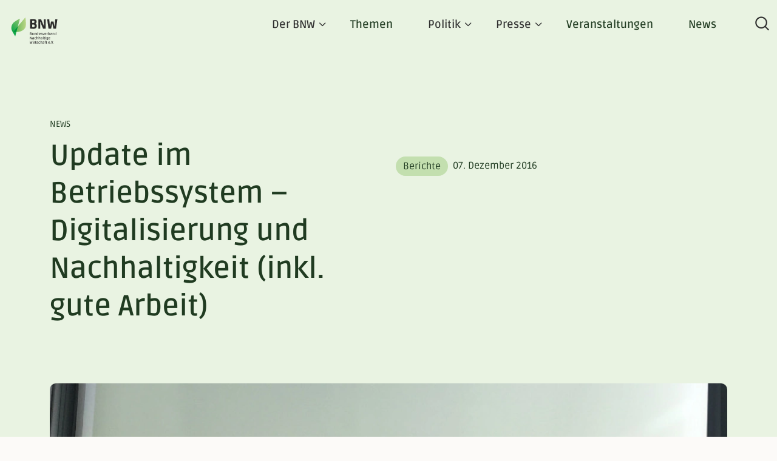

--- FILE ---
content_type: text/html; charset=UTF-8
request_url: https://www.bnw-bundesverband.de/update-im-betriebssystem-digitalisierung-und-nachhaltigkeit-inkl-gute-arbeit
body_size: 12590
content:
<!DOCTYPE html>
<html lang="de" dir="ltr" prefix="og: https://ogp.me/ns#">
  <head>
    <meta charset="utf-8" />
<noscript><style>form.antibot * :not(.antibot-message) { display: none !important; }</style>
</noscript><meta name="description" content="[vc_row][vc_column][vc_column_text]Die Digitalisierung betrifft alle Lebensbereiche, vor allem aber unsere Arbeitswelt. Wie haben sich Kommunikation, Produktion und Konsum durch den Einfluss von Technik und Internet verändert? Und wie steht es um die ökonomischen und ökologischen Chancen der Digitalisierung? Um diese und weitere Fragestellungen ging es am 14. Oktober bei der Veranstaltung „Update im Betriebssystem: Gute Arbeit und ökologisches Wirtschaften in der digitalen Zukunft“." />
<link rel="canonical" href="https://www.bnw-bundesverband.de/update-im-betriebssystem-digitalisierung-und-nachhaltigkeit-inkl-gute-arbeit" />
<link rel="image_src" href="/sites/default/files/2022-12/BNW_Opengraph.jpg" />
<meta property="og:image:url" content="https://www.bnw-bundesverband.de/sites/default/files/2022-12/BNW_Opengraph.jpg" />
<meta property="og:image:secure_url" content="https://www.bnw-bundesverband.de/sites/default/files/2022-12/BNW_Opengraph.jpg" />
<meta name="Generator" content="Drupal 10 (https://www.drupal.org)" />
<meta name="MobileOptimized" content="width" />
<meta name="HandheldFriendly" content="true" />
<meta name="viewport" content="width=device-width, initial-scale=1.0" />
<style>:root,[data-bs-theme=light]{--bs-blue:#0d6efd;--bs-indigo:#6610f2;--bs-purple:#6f42c1;--bs-pink:#d63384;--bs-red:#dc3545;--bs-orange:#fd7e14;--bs-yellow:#ffc107;--bs-green:#198754;--bs-teal:#20c997;--bs-cyan:#0dcaf0;--bs-black:#000;--bs-white:#fff;--bs-gray:#bbb;--bs-gray-dark:#8b8a89;--bs-gray-light:#f1f1f1;--bs-regular-text:#2f2f2f;--bs-green-text:#203b21;--bs-gray-100:#f8f9fa;--bs-gray-200:#e9ecef;--bs-gray-300:#dee2e6;--bs-gray-400:#ced4da;--bs-gray-500:#adb5bd;--bs-gray-600:#6c757d;--bs-gray-700:#495057;--bs-gray-800:#343a40;--bs-gray-900:#212529;--bs-primary:#0d6efd;--bs-secondary:#6c757d;--bs-success:#198754;--bs-info:#0dcaf0;--bs-warning:#ffc107;--bs-danger:#dc3545;--bs-light:#f8f9fa;--bs-dark:#212529;--bs-primary-rgb:13,110,253;--bs-secondary-rgb:108,117,125;--bs-success-rgb:25,135,84;--bs-info-rgb:13,202,240;--bs-warning-rgb:255,193,7;--bs-danger-rgb:220,53,69;--bs-light-rgb:248,249,250;--bs-dark-rgb:33,37,41;--bs-primary-text-emphasis:#052c65;--bs-secondary-text-emphasis:#2b2f32;--bs-success-text-emphasis:#0a3622;--bs-info-text-emphasis:#055160;--bs-warning-text-emphasis:#664d03;--bs-danger-text-emphasis:#58151c;--bs-light-text-emphasis:#495057;--bs-dark-text-emphasis:#495057;--bs-primary-bg-subtle:#cfe2ff;--bs-secondary-bg-subtle:#e2e3e5;--bs-success-bg-subtle:#d1e7dd;--bs-info-bg-subtle:#cff4fc;--bs-warning-bg-subtle:#fff3cd;--bs-danger-bg-subtle:#f8d7da;--bs-light-bg-subtle:#fcfcfd;--bs-dark-bg-subtle:#ced4da;--bs-primary-border-subtle:#9ec5fe;--bs-secondary-border-subtle:#c4c8cb;--bs-success-border-subtle:#a3cfbb;--bs-info-border-subtle:#9eeaf9;--bs-warning-border-subtle:#ffe69c;--bs-danger-border-subtle:#f1aeb5;--bs-light-border-subtle:#e9ecef;--bs-dark-border-subtle:#adb5bd;--bs-white-rgb:255,255,255;--bs-black-rgb:0,0,0;--bs-font-sans-serif:system-ui,-apple-system,"Segoe UI",Roboto,"Helvetica Neue","Noto Sans","Liberation Sans",Arial,sans-serif,"Apple Color Emoji","Segoe UI Emoji","Segoe UI Symbol","Noto Color Emoji";--bs-font-monospace:SFMono-Regular,Menlo,Monaco,Consolas,"Liberation Mono","Courier New",monospace;--bs-gradient:linear-gradient(180deg,hsla(0,0%,100%,.15),hsla(0,0%,100%,0));--bs-body-font-family:var(--bs-font-sans-serif);--bs-body-font-size:1rem;--bs-body-font-weight:400;--bs-body-line-height:1.5;--bs-body-color:#2f2f2f;--bs-body-color-rgb:47,47,47;--bs-body-bg:#fff;--bs-body-bg-rgb:255,255,255;--bs-emphasis-color:#000;--bs-emphasis-color-rgb:0,0,0;--bs-secondary-color:rgba(33,37,41,.75);--bs-secondary-color-rgb:33,37,41;--bs-secondary-bg:#e9ecef;--bs-secondary-bg-rgb:233,236,239;--bs-tertiary-color:rgba(33,37,41,.5);--bs-tertiary-color-rgb:33,37,41;--bs-tertiary-bg:#f8f9fa;--bs-tertiary-bg-rgb:248,249,250;--bs-heading-color:inherit;--bs-link-color:#0d6efd;--bs-link-color-rgb:13,110,253;--bs-link-decoration:underline;--bs-link-hover-color:#0a58ca;--bs-link-hover-color-rgb:10,88,202;--bs-code-color:#d63384;--bs-highlight-color:#212529;--bs-highlight-bg:#fff3cd;--bs-border-width:1px;--bs-border-style:solid;--bs-border-color:#dee2e6;--bs-border-color-translucent:rgba(0,0,0,.175);--bs-border-radius:0.375rem;--bs-border-radius-sm:0.25rem;--bs-border-radius-lg:0.5rem;--bs-border-radius-xl:1rem;--bs-border-radius-xxl:2rem;--bs-border-radius-2xl:var(--bs-border-radius-xxl);--bs-border-radius-pill:50rem;--bs-box-shadow:0 0.5rem 1rem rgba(0,0,0,.15);--bs-box-shadow-sm:0 0.125rem 0.25rem rgba(0,0,0,.075);--bs-box-shadow-lg:0 1rem 3rem rgba(0,0,0,.175);--bs-box-shadow-inset:inset 0 1px 2px rgba(0,0,0,.075);--bs-focus-ring-width:0.25rem;--bs-focus-ring-opacity:0.25;--bs-focus-ring-color:rgba(13,110,253,.25);--bs-form-valid-color:#198754;--bs-form-valid-border-color:#198754;--bs-form-invalid-color:#dc3545;--bs-form-invalid-border-color:#dc3545}[data-bs-theme=dark]{--bs-body-color:#dee2e6;--bs-body-color-rgb:222,226,230;--bs-body-bg:#212529;--bs-body-bg-rgb:33,37,41;--bs-emphasis-color:#fff;--bs-emphasis-color-rgb:255,255,255;--bs-secondary-color:rgba(222,226,230,.75);--bs-secondary-color-rgb:222,226,230;--bs-secondary-bg:#343a40;--bs-secondary-bg-rgb:52,58,64;--bs-tertiary-color:rgba(222,226,230,.5);--bs-tertiary-color-rgb:222,226,230;--bs-tertiary-bg:#2b3035;--bs-tertiary-bg-rgb:43,48,53;--bs-primary-text-emphasis:#6ea8fe;--bs-secondary-text-emphasis:#a7acb1;--bs-success-text-emphasis:#75b798;--bs-info-text-emphasis:#6edff6;--bs-warning-text-emphasis:#ffda6a;--bs-danger-text-emphasis:#ea868f;--bs-light-text-emphasis:#f8f9fa;--bs-dark-text-emphasis:#dee2e6;--bs-primary-bg-subtle:#031633;--bs-secondary-bg-subtle:#161719;--bs-success-bg-subtle:#051b11;--bs-info-bg-subtle:#032830;--bs-warning-bg-subtle:#332701;--bs-danger-bg-subtle:#2c0b0e;--bs-light-bg-subtle:#343a40;--bs-dark-bg-subtle:#1a1d20;--bs-primary-border-subtle:#084298;--bs-secondary-border-subtle:#41464b;--bs-success-border-subtle:#0f5132;--bs-info-border-subtle:#087990;--bs-warning-border-subtle:#997404;--bs-danger-border-subtle:#842029;--bs-light-border-subtle:#495057;--bs-dark-border-subtle:#343a40;--bs-heading-color:inherit;--bs-link-color:#6ea8fe;--bs-link-hover-color:#8bb9fe;--bs-link-color-rgb:110,168,254;--bs-link-hover-color-rgb:139,185,254;--bs-code-color:#e685b5;--bs-highlight-color:#dee2e6;--bs-highlight-bg:#664d03;--bs-border-color:#495057;--bs-border-color-translucent:hsla(0,0%,100%,.15);--bs-form-valid-color:#75b798;--bs-form-valid-border-color:#75b798;--bs-form-invalid-color:#ea868f;--bs-form-invalid-border-color:#ea868f;color-scheme:dark}*,:after,:before{-webkit-box-sizing:border-box;box-sizing:border-box}@media (prefers-reduced-motion:no-preference){:root{scroll-behavior:smooth}}body{-webkit-text-size-adjust:100%;-webkit-tap-highlight-color:rgba(0,0,0,0);background-color:var(--bs-body-bg);color:var(--bs-body-color);font-family:var(--bs-body-font-family);font-size:var(--bs-body-font-size);font-weight:var(--bs-body-font-weight);line-height:var(--bs-body-line-height);margin:0;text-align:var(--bs-body-text-align)}hr{border:0;border-top:var(--bs-border-width) solid;color:inherit;margin:1rem 0;opacity:.25}h1,h2,h3,h4,h5,h6{color:var(--bs-heading-color);font-weight:500;line-height:1.2;margin-bottom:.5rem;margin-top:0}h1{font-size:2.5rem}h2{font-size:2rem}h3{font-size:1.75rem}h4{font-size:1.5rem}h5{font-size:1.25rem}h6{font-size:1rem}p{margin-bottom:1rem;margin-top:0}abbr[title]{cursor:help;-webkit-text-decoration:underline dotted;text-decoration:underline dotted;-webkit-text-decoration-skip-ink:none;text-decoration-skip-ink:none}address{font-style:normal;line-height:inherit;margin-bottom:1rem}ol,ul{padding-left:2rem}dl,ol,ul{margin-bottom:1rem;margin-top:0}ol ol,ol ul,ul ol,ul ul{margin-bottom:0}dt{font-weight:700}dd{margin-bottom:.5rem;margin-left:0}blockquote{margin:0 0 1rem}b,strong{font-weight:bolder}small{font-size:.875em}mark{background-color:var(--bs-highlight-bg);color:var(--bs-highlight-color);padding:.1875em}sub,sup{font-size:.75em;line-height:0;position:relative;vertical-align:baseline}sub{bottom:-.25em}sup{top:-.5em}a{color:rgba(var(--bs-link-color-rgb),var(--bs-link-opacity,1));text-decoration:underline}a:hover{--bs-link-color-rgb:var(--bs-link-hover-color-rgb)}a:not([href]):not([class]),a:not([href]):not([class]):hover{color:inherit;text-decoration:none}code,kbd,pre,samp{font-family:var(--bs-font-monospace);font-size:1em}pre{display:block;font-size:.875em;margin-bottom:1rem;margin-top:0;overflow:auto}pre code{color:inherit;font-size:inherit;word-break:normal}code{word-wrap:break-word;color:var(--bs-code-color);font-size:.875em}a>code{color:inherit}kbd{-moz-border-radius-topright:.25rem;-moz-border-radius-bottomright:0;-moz-border-radius-bottomleft:0;-moz-border-radius-topleft:0;-moz-background-clip:padding-box;-webkit-background-clip:padding-box;background-clip:padding-box;background-color:var(--bs-body-color);-webkit-border-bottom-left-radius:0;border-bottom-left-radius:0;-webkit-border-bottom-right-radius:0;border-bottom-right-radius:0;-webkit-border-top-left-radius:0;border-top-left-radius:0;-webkit-border-top-right-radius:.25rem;border-top-right-radius:.25rem;color:var(--bs-body-bg);font-size:.875em;padding:.1875rem .375rem}kbd kbd{font-size:1em;padding:0}figure{margin:0 0 1rem}img,svg{vertical-align:middle}table{border-collapse:collapse;caption-side:bottom}caption{color:var(--bs-secondary-color);padding-bottom:.5rem;padding-top:.5rem;text-align:left}th{text-align:inherit;text-align:-webkit-match-parent}tbody,td,tfoot,th,thead,tr{border:0 solid;border-color:inherit}label{display:inline-block}button{border-radius:0}button:focus:not(:focus-visible){outline:0}button,input,optgroup,select,textarea{font-family:inherit;font-size:inherit;line-height:inherit;margin:0}button,select{text-transform:none}[role=button]{cursor:pointer}select{word-wrap:normal}select:disabled{opacity:1}[list]:not([type=date]):not([type=datetime-local]):not([type=month]):not([type=week]):not([type=time])::-webkit-calendar-picker-indicator{display:none!important}[type=button],[type=reset],[type=submit],button{-webkit-appearance:button}[type=button]:not(:disabled),[type=reset]:not(:disabled),[type=submit]:not(:disabled),button:not(:disabled){cursor:pointer}::-moz-focus-inner{border-style:none;padding:0}textarea{resize:vertical}fieldset{border:0;margin:0;min-width:0;padding:0}legend{float:left;font-size:1.5rem;line-height:inherit;margin-bottom:.5rem;padding:0;width:100%}legend+*{clear:left}::-webkit-datetime-edit-day-field,::-webkit-datetime-edit-fields-wrapper,::-webkit-datetime-edit-hour-field,::-webkit-datetime-edit-minute,::-webkit-datetime-edit-month-field,::-webkit-datetime-edit-text,::-webkit-datetime-edit-year-field{padding:0}::-webkit-inner-spin-button{height:auto}[type=search]{-webkit-appearance:textfield;outline-offset:-2px}::-webkit-search-decoration{-webkit-appearance:none}::-webkit-color-swatch-wrapper{padding:0}::-webkit-file-upload-button{-webkit-appearance:button;font:inherit}::file-selector-button{-webkit-appearance:button;font:inherit}output{display:inline-block}iframe{border:0}summary{cursor:pointer;display:list-item}progress{vertical-align:baseline}[hidden]{display:none!important}body{-webkit-font-smoothing:antialiased;-moz-osx-font-smoothing:grayscale;font-family:var(--bs-font-sans-serif)}body.user-logged-in{margin-top:0}.media--loading:before{display:none!important}img{height:auto;max-width:100%}.btn,.btn-black,.btn-primary,.btn-secondary,.btn-white{background-image:none;border:2px solid transparent;border-radius:0;border-radius:2px;color:#fff;display:inline-block;font-size:16px;font-weight:700;letter-spacing:normal;line-height:28px;margin-top:64px;outline:none!important;position:relative;text-decoration:none!important;text-shadow:none!important;-webkit-transition:all .3s 0s;transition:all .3s 0s}@media (min-width:768px){.btn,.btn-black,.btn-primary,.btn-secondary,.btn-white{font-size:18px}}@media (min-width:992px){.btn,.btn-black,.btn-primary,.btn-secondary,.btn-white{font-size:20px;line-height:28px}}.btn-black a,.btn-primary a,.btn-secondary a,.btn-white a,.btn a{color:#fff;display:block;padding:12px 26px}@media (min-width:768px){.btn-black a,.btn-primary a,.btn-secondary a,.btn-white a,.btn a{padding:14px 28px}}@media (min-width:992px){.btn-black a,.btn-primary a,.btn-secondary a,.btn-white a,.btn a{padding:16px 32px}}.btn-black a:hover,.btn-primary a:hover,.btn-secondary a:hover,.btn-white a:hover,.btn a:hover{color:#fff}.btn-black:before,.btn-primary:before,.btn-secondary:before,.btn-white:before,.btn:before{margin-right:6px;-webkit-transition:all .3s 0s;transition:all .3s 0s;vertical-align:text-bottom}@media (max-width:767.98px){.btn-black:before,.btn-primary:before,.btn-secondary:before,.btn-white:before,.btn:before{vertical-align:text-top}}@media (min-width:992px){.btn-black:before,.btn-primary:before,.btn-secondary:before,.btn-white:before,.btn:before{font-size:22px;margin-right:15px}}.btn-primary{background-color:#df693d}.btn-primary:active,.btn-primary:focus,.btn-primary:hover{background-color:transparent;border:2px solid #df693d;color:#df693d}.btn-primary:active a,.btn-primary:focus a,.btn-primary:hover a{color:#df693d}.btn-secondary{background-color:#203b21}.btn-secondary:active,.btn-secondary:focus,.btn-secondary:hover{background-color:transparent;border:2px solid #203b21;color:#203b21}.btn-secondary:active a,.btn-secondary:focus a,.btn-secondary:hover a{color:#203b21}.btn-black{background-color:#2f2f2f}.btn-black:active,.btn-black:focus,.btn-black:hover{background-color:transparent;border:2px solid #2f2f2f;color:#2f2f2f}.btn-black:active a,.btn-black:focus a,.btn-black:hover a{color:#2f2f2f}.btn-white{background-color:#fff}.btn-white:active,.btn-white:focus,.btn-white:hover{background-color:transparent;border:2px solid #fff;color:#fff}.btn-white:active a,.btn-white:focus a,.btn-white:hover a{color:#fff}.btn-white a{color:#df693d}</style>
<link rel="icon" href="/themes/custom/mandarin/favicon.ico" type="image/vnd.microsoft.icon" />
<link rel="alternate" hreflang="de" href="https://www.bnw-bundesverband.de/update-im-betriebssystem-digitalisierung-und-nachhaltigkeit-inkl-gute-arbeit" />

    <title>Update im Betriebssystem – Digitalisierung und Nachhaltigkeit (inkl. gute Arbeit) | BNW</title>
    <link rel="stylesheet" media="all" href="/sites/default/files/css/css_5wZ5BLrZMsHJP4rBi5J0557sTMG5x8_daBsxucr_rZc.css?delta=0&amp;language=de&amp;theme=mandarin&amp;include=eJxFyEEKwCAMBMAPGfKmqGkRkiiuUuzre-wcJ5u8h61LbXEnl6gyW3DZWN0JZbax8H_0qkShD4iubZZwsNQ5C_QDTZMcrw" />
<link rel="stylesheet" media="all" href="/sites/default/files/css/css_NRsWGLZ9H0Zahnye2vN1zZsqDbFWNTI-cjjwB6PS4Go.css?delta=1&amp;language=de&amp;theme=mandarin&amp;include=eJxFyEEKwCAMBMAPGfKmqGkRkiiuUuzre-wcJ5u8h61LbXEnl6gyW3DZWN0JZbax8H_0qkShD4iubZZwsNQ5C_QDTZMcrw" />

    
  </head>
  <body class="node-type-news">
    <a href="#main-content" class="visually-hidden focusable">
      Direkt zum Inhalt
    </a>
    <script src="//gdpr.mandarin-medien.de/manager.js?id=ea4d9494-1fad-11ed-b8e7-fa163e4de523&amp;lang=de"></script>
        
  <header>
    <div id="main-navigation" >
      <div class="container-fluid max-width">
        <div class="navigation__wrapper">
          <a href="/" id="logo"></a>
          <nav aria-labelledby="block-main-menu" id="block-main">
      
  <h2 id="block-main-menu">Hauptnavigation</h2>
  

        
    
        <ul class="menu-parent">
            <li>
        <span class="has-dropdown">Der BNW</span>
                      
                      <ul class="menu-level-1 make-cols">
              <li>
        <span class="description description  description" text="Seit 1992 ist der Bundesverband Nachhaltige Wirtschaft der branchenübergreifende Zusammenschluss progressiver Unternehmen.">Der BNW</span>
              </li>
          <li>
        <a href="/ueber-uns" data-drupal-link-system-path="node/38">Über uns</a>
              </li>
          <li>
        <a href="/mitglieder" target="_self" data-drupal-link-system-path="node/52">Mitglieder</a>
              </li>
          <li>
        <a href="/geschaeftsstelle" data-drupal-link-system-path="node/42">Geschäftsstelle</a>
              </li>
          <li>
        <a href="/mitglied-werden" data-drupal-link-system-path="node/1260">Mitglied werden</a>
              </li>
          <li>
        <a href="/projekte" data-drupal-link-system-path="node/37">Projekte</a>
              </li>
          <li>
        <a href="/regionalgruppen" data-drupal-link-system-path="node/1188">Regionalgruppen</a>
              </li>
          <li>
        <a href="/unterstuetzen" data-drupal-link-system-path="node/2016">BNW unterstützen</a>
              </li>
          <li>
        <a href="/bnw-fachgruppen" data-drupal-link-system-path="node/2310">Fachgruppen</a>
              </li>
              <div class="navigation-close icon icon-cross"></div>
      <div class="cta-menu desktop">
        <a href="/mitglied-werden" class="btn btn-primary">
          <span class="icon icon-outline-arrow-right"></span>
          Jetzt Mitglied werden
        </a>
      </div>
      </ul>
    
              </li>
          <li>
        <a href="/themenuebersicht" data-drupal-link-system-path="node/1272">Themen</a>
              </li>
          <li>
        <span class="has-dropdown">Politik</span>
                      
            <ul class="menu-level-1 make-cols">
              <li>
        <span class="description" text="Der BNW gibt Impulse für eine umweltorientierte Förder-, Steuer- und Abgabenpolitik, für eine ökologisch orientierte Beschaffungs- und Investitionspolitik.">Politik</span>
              </li>
          <li>
        <a href="/positionspapiere" data-drupal-link-system-path="node/44">Positionspapiere</a>
              </li>
          <li>
        <a href="/stellungnahmen" data-drupal-link-system-path="node/45">Stellungnahmen</a>
              </li>
              <div class="navigation-close icon icon-cross"></div>
      <div class="cta-menu desktop">
        <a href="/mitglied-werden" class="btn btn-primary">
          <span class="icon icon-outline-arrow-right"></span>
          Jetzt Mitglied werden
        </a>
      </div>
      </ul>
    
              </li>
          <li>
        <span class="has-dropdown">Presse</span>
                      
                      <ul class="menu-level-1 make-cols">
              <li>
        <span class="description" text="Der BNW informiert über aktuelle Themen der nachhaltigen Wirtschaft und nachhaltige Best-Practice Ansätze der Mitgliedsunternehmen.">Presse</span>
              </li>
          <li>
        <a href="/pressemitteilungen" data-drupal-link-system-path="node/1603">Pressemitteilungen</a>
              </li>
          <li>
        <a href="/pressestimmen" data-drupal-link-system-path="node/47">Pressestimmen</a>
              </li>
          <li>
        <a href="/pressekontakt" data-drupal-link-system-path="node/49">Pressekontakt</a>
              </li>
          <li>
        <a href="/publikationen" data-drupal-link-system-path="node/1269">Publikationen</a>
              </li>
          <li>
        <a href="/pressematerialien" data-drupal-link-system-path="node/1522">Pressematerialien</a>
              </li>
              <div class="navigation-close icon icon-cross"></div>
      <div class="cta-menu desktop">
        <a href="/mitglied-werden" class="btn btn-primary">
          <span class="icon icon-outline-arrow-right"></span>
          Jetzt Mitglied werden
        </a>
      </div>
      </ul>
    
              </li>
          <li>
        <a href="/veranstaltungen" data-drupal-link-system-path="node/1268">Veranstaltungen</a>
              </li>
          <li>
        <a href="/news" data-drupal-link-system-path="node/2140">News</a>
              </li>
          <li>
        <span class="search-toggle-btn icon icon-search">Suche</span>
              </li>
          </ul>
    




    <div id="sprach-switcher">
      
        <ul role="menubar">
                                <li role="none">

                        
                          <a href="" role="menuitem">About us</a>
                  
      </li>
      </ul>
    

    </div>

    <div class="cta-menu mobile">
      <a href="/mitglied-werden" class="btn btn-primary">
        <span class="icon icon-outline-arrow-right"></span>
        Jetzt Mitglied werden
      </a>
    </div>

  </nav>
<div class="views-exposed-form" data-drupal-selector="views-exposed-form-search-searchpage" id="block-search-form">
  
    
      <form action="/suche" method="get" id="views-exposed-form-search-searchpage" accept-charset="UTF-8">
  <div class="js-form-item form-item js-form-type-textfield form-item-search-api-fulltext js-form-item-search-api-fulltext">
      <label for="edit-search-api-fulltext">
    Volltextsuche  </label>
        <input data-drupal-selector="edit-search-api-fulltext" type="text" id="edit-search-api-fulltext" name="search_api_fulltext" value="" size="30" maxlength="128" class="form-text" />

        </div>
<div data-drupal-selector="edit-actions" class="form-actions js-form-wrapper form-wrapper" id="edit-actions"><input data-drupal-selector="edit-submit-search" type="submit" id="edit-submit-search" value="Suchen" class="button js-form-submit form-submit" />
</div>


</form>

  </div>


        </div>
      </div>
      <div class="search-toggle-btn search-toggle-btn--mobile">
        <span class="icon icon-search"></span>
      </div>
      <div id="nav-toggle-btn">
        <span></span>
        <span></span>
        <span></span>
      </div>
    </div>
  </header>

  <main>
    <div data-drupal-messages-fallback class="hidden"></div>  
  

<article class="node__news">
  <div class="node__news__header">
    <div class="container">
      <div class="row">
                  <div class="node__news__subtitle col-12 col-lg-6">
                          News
                      </div>
              </div>
      <div class="row">
        <h1 class="node__news__title col-12 col-lg-6">
          Update im Betriebssystem – Digitalisierung und Nachhaltigkeit (inkl. gute Arbeit)
        </h1>
        <div class="node__news__header__right-wrapper col-12 col-lg-6">

          
          <div class="node__news__authoring-information">
                        <div class="node__news__theme">
                <span class="theme">Berichte</span>

            </div>
            <div class="node__news__date">
                              
            <time datetime="2016-12-07T09:56:10Z">07. Dezember 2016</time>

      
                          </div>
          </div>
        </div>

        <div class="node__news__image col-12">
                      
                <div data-b-token="b-ca88ea79a94" class="media media--blazy media--image media--responsive is-b-loading">  <picture>
                  <source srcset="about:blank" media="all and (min-width: 1200px)" type="image/webp" width="1140" height="618" data-srcset="/sites/default/files/styles/news_header/public/import_images/Digitalisierung_banner.webp?itok=ezXf8S2i 1x"/>
              <source srcset="about:blank" media="all and (min-width: 992px) and (max-width: 1199px)" type="image/webp" width="1140" height="618" data-srcset="/sites/default/files/styles/news_header/public/import_images/Digitalisierung_banner.webp?itok=ezXf8S2i 1x"/>
              <source srcset="about:blank" media="all and (min-width: 767px) and (max-width: 991px)" type="image/webp" width="940" height="509" data-srcset="/sites/default/files/styles/news_header_tablet/public/import_images/Digitalisierung_banner.webp?itok=-HZ3bVHT 1x"/>
              <source srcset="about:blank" media="all and (min-width: 576px) and (max-width: 767px)" type="image/webp" width="480" height="260" data-srcset="/sites/default/files/styles/news_header_mobil/public/import_images/Digitalisierung_banner.webp?itok=L0BR4f_e 1x"/>
              <source srcset="about:blank" type="image/webp" width="480" height="260" data-srcset="/sites/default/files/styles/news_header_mobil/public/import_images/Digitalisierung_banner.webp?itok=L0BR4f_e 1x"/>
              <source srcset="about:blank" media="all and (min-width: 1200px)" type="image/jpeg" width="1140" height="618" data-srcset="/sites/default/files/styles/news_header/public/import_images/Digitalisierung_banner.jpg?itok=ezXf8S2i 1x"/>
              <source srcset="about:blank" media="all and (min-width: 992px) and (max-width: 1199px)" type="image/jpeg" width="1140" height="618" data-srcset="/sites/default/files/styles/news_header/public/import_images/Digitalisierung_banner.jpg?itok=ezXf8S2i 1x"/>
              <source srcset="about:blank" media="all and (min-width: 767px) and (max-width: 991px)" type="image/jpeg" width="940" height="509" data-srcset="/sites/default/files/styles/news_header_tablet/public/import_images/Digitalisierung_banner.jpg?itok=-HZ3bVHT 1x"/>
              <source srcset="about:blank" media="all and (min-width: 576px) and (max-width: 767px)" type="image/jpeg" width="480" height="260" data-srcset="/sites/default/files/styles/news_header_mobil/public/import_images/Digitalisierung_banner.jpg?itok=L0BR4f_e 1x"/>
              <source srcset="about:blank" type="image/jpeg" width="480" height="260" data-srcset="/sites/default/files/styles/news_header_mobil/public/import_images/Digitalisierung_banner.jpg?itok=L0BR4f_e 1x"/>
                  <img decoding="async" class="media__element b-lazy b-responsive" loading="lazy" data-src="/sites/default/files/import_images/Digitalisierung_banner.jpg" width="1140" height="618" src="data:image/svg+xml;charset=utf-8,%3Csvg%20xmlns%3D&#039;http%3A%2F%2Fwww.w3.org%2F2000%2Fsvg&#039;%20viewBox%3D&#039;0%200%201%201&#039;%2F%3E" />

  </picture>
        </div>
  
      
                  </div>
      </div>
    </div>
  </div>
  <div class="container">
    <div class="row">
      <div class="col-12 col-lg-3 sidebar__wrapper">
        <div class="sidebar">
          <div class="sidebar__content">
            <p class="sidebar__text">
              Dir gefällt der Artikel?
              <br/>
              Teile ihn:
            </p>
            <div id="block-shariffteilenbuttons">
  
    
      <div class="shariff"   data-services="[&quot;twitter&quot;,&quot;facebook&quot;,&quot;linkedin&quot;]" data-theme="colored" data-css="naked" data-orientation="horizontal" data-mail-url="mailto:" data-button-style="icon" data-lang="de">
    
        
</div>

  </div>

          </div>
        </div>
      </div>

      <div class="node__news__content col-12 offset-lg-1 col-lg-8">
                  <section class="paragraph paragraph__type__text paragraph__text">
            <div class="container">
              <div class="row">
                <div class="paragraph__text__wrapper col-12">
                  <div class="paragraph__text__content">
                    
            [vc_row][vc_column][vc_column_text]Die Digitalisierung betrifft alle Lebensbereiche, vor allem aber unsere Arbeitswelt. Wie haben sich Kommunikation, Produktion und Konsum durch den Einfluss von Technik und Internet verändert? Und wie steht es um die ökonomischen und ökologischen Chancen der Digitalisierung? Um diese und weitere Fragestellungen ging es am 14. Oktober bei der Veranstaltung „Update im Betriebssystem: Gute Arbeit und ökologisches Wirtschaften in der digitalen Zukunft“. Die Tagung wurde gemeinsam von der Heinrich-Böll-Stiftung, GewerkschaftsGrün und UnternehmensGrün ausgerichtet.

<strong>Peter Siller, Leiter Politische Bildung Inland bei der Heinrich-Böll-Stiftung</strong>, machte gleich zur Begrüßung deutlich, dass technologischer Fortschritt eine wichtige Komponente für die gesellschaftliche, soziale, ökologische und ökonomische Transformation sei. Siller betonte außerdem, dass die Digitalisierung großes Potential hat, was den ökologischen Bereich betrifft und sagte weiter: „Die Digitalisierung wird traditionelle Arbeitsfelder pulverisieren - aber eben auch neue Arbeitsfelder schaffen.“

In seinem Vortrag <a href="https://www.boell.de/de/2016/10/14/update-im-betriebssystem-gute-arbeit-und-oekologisches-wirtschaften-der-digitalen-zukunft" target="_blank">"Wie sieht die digitale Welt von morgen aus? - Ein Blick in die Zukunft“</a> beschrieb der <strong>Technologieanalyst und Autor Ulrich Sendler</strong> seine Einschätzung zum digitalen Wandel und dem Internet der Dinge und Dienste.<strong> </strong>Das Internet of Things (IoT, Internet der Dinge) bezeichnet die zunehmende Vernetzung von Geräten, Sensoren etc. via IP-Netz. Arbeitsprozesse seien in diesem Rahmen kostengünstiger und schneller als beispielsweise herkömmliche Industriearbeit. Sendler machte deutlich, dass kleine und mittelständische Unternehmen meist keine eigenen Forschungsabteilungen haben und daher auf Vernetzung angewiesen seien. Er führt ein gelungenes Beispiel an, wo sich der Mittelstand explizit mit Digitalisierung befasst und sich miteinander vernetzt (das Technologienetzwerk <a href="http://www.its-owl.de/home/" target="_blank">it's OWL, Intelligente Technische Systeme OstWestfalenLippe</a>). Einen Vorteil der Digitalisierung sieht Ulrich Sendler darin, „dass durch Vernetzung weniger und unnötiger Verkehr verhindert werden kann.“ Somit könne CO2 eingespart werden.

In der Podiumsdiskussion „Zukunft der Arbeit – Arbeit der Zukunft“ prognostizierte <strong>Prof. Wolfgang Däubler, Rechtswissenschaftler</strong>, dass in Zukunft die menschliche Arbeit vor allem für kreative Prozesse gebraucht werde, wofür wichtige Voraussetzungen Freiheit und Sicherheit seien. Er forderte daher eine Anpassung der arbeitsrechtlichen Bedingungen. <strong>Christiane Benner, zweite Vorsitzende der IG Metall</strong>, stellte klar, dass auch emotionale Tätigkeiten nicht „robotisierbar“ seien. Sie plädierte dafür, dass Arbeit besser verteilt werden müsse (Zeitsouveränität, flexibel) und Probleme nicht mit Leiharbeit gelöst werden sollten. Benner weiter: „Gesetzliche Grundlagen sind nötig, um tarifliche Möglichkeiten zu gestalten. Arbeit 4.0 braucht Sozialstaat 4.0!“

UnternehmensGrün richtete die Podiumsdiskussion „Ökonomische und ökologische Chancen der Digitalisierung“ aus. Dabei ging es u.a. darum, wie ökologische und ökonomische Anforderungen im fortschreitenden Prozess der Digitalisierung berücksichtigt werden können. Diese Fragen diskutierten <strong>Tabea Rößner, </strong>MdB, Bündnis 90 / Die Grünen, Sprecherin für Medien und Digitale Infrastruktur, <strong>Ulrich Sendler</strong>, Technologieanalyst und Autor, <strong>Nele Lübberstedt, </strong>kaneo GmbH - Green IT Solutions und Vorstand UnternehmensGrün und <strong>Dr. Thorsten Käseberg</strong>, Bundesministerium für Wirtschaft und Energie.

Thorsten Käseberg nahm u.a. Stellung zur These „Energie sei zu billig“ und bilde nicht die wahren Kosten ab. „Es wäre in der Tat wünschenswert, dass die Energiekosten alle Auswirkungen auf die Umwelt beinhalten. Das ist besser, als kleinteilig in Geschäftsprozesse einzugreifen.“ Er räumte zudem ein, dass Fragen der Nachhaltigkeit und Ökologie im Zusammenhang mit dem Thema Digitalisierung im BMWI eher eine Nebenrolle spielen. Daten- sowie Verbraucherschutz stünden stärker im Fokus. Nele Lübberstedt forderte von der öffentlichen Hand, Nachhaltigkeit als Kriterium in ihre Beschaffung mit aufzunehmen. Gleichzeitig sei es wichtig, die kleinen und mittleren Unternehmen beim Thema Digitalisierung verstärkt zu unterstützen.[/vc_column_text][/vc_column][/vc_row][vc_row][vc_column width="1/1"][vc_tour nav_arrows="true" nav_bullets="none" interval="3"][vc_tab title="Slide 1" tab_id="1481119569-1-14"][vc_single_image image="9048" alignment="center" img_link_large="yes" img_link_target="_blank" css_animation_speed="faster" css_animation_delay="0" img_size="medium"][/vc_tab][vc_tab title="Slide 2" tab_id="1481119569-2-86"][vc_single_image image="9049" alignment="center" img_link_large="yes" img_link_target="_blank" css_animation_speed="faster" css_animation_delay="0" img_size="medium"][/vc_tab][vc_tab title="Slide" tab_id="1481119637990-2-6"][vc_single_image image="9050" alignment="center" img_link_large="yes" img_link_target="_blank" css_animation_speed="faster" css_animation_delay="0" img_size="medium"][/vc_tab][vc_tab title="Slide" tab_id="1481119753789-3-4"][vc_single_image image="9056" alignment="center" img_link_large="yes" img_link_target="_blank" css_animation_speed="faster" css_animation_delay="0" img_size="medium"][/vc_tab][vc_tab title="Slide" tab_id="1481119784472-4-3"][vc_single_image image="9057" alignment="center" img_link_large="yes" img_link_target="_blank" css_animation_speed="faster" css_animation_delay="0" img_size="medium"][/vc_tab][vc_tab title="Slide" tab_id="1481119805954-5-5"][vc_single_image image="9058" alignment="center" img_link_large="yes" img_link_target="_blank" css_animation_speed="faster" css_animation_delay="0" img_size="medium"][/vc_tab][vc_tab title="Slide" tab_id="1481119834621-6-2"][vc_single_image image="9059" alignment="center" img_link_large="yes" img_link_target="_blank" css_animation_speed="faster" css_animation_delay="0" img_size="medium"][/vc_tab][vc_tab title="Slide" tab_id="1481119862597-7-4"][vc_single_image image="9060" alignment="center" img_link_large="yes" img_link_target="_blank" css_animation_speed="faster" css_animation_delay="0" img_size="medium"][/vc_tab][/vc_tour][/vc_column][/vc_row]
      
                  </div>
                </div>
              </div>
            </div>
          </section>
        
        
              </div>
    </div>
  </div>

  <section class="node__news__content-bottom">
      </section>

  </article>



  </main>

  
  <footer class="footer">
    <div class="container">
      <div class="row footer__wrapper">
        <div class="footer__logo col-md-6 col-lg-3">
          <img src="/themes/custom/mandarin/images/logo-white.svg" alt="Logo BNW" width="165" height="94" />
        </div>
        <div class="footer__main-menu col-md-6 col-lg-3">
          <nav aria-labelledby="block-footermain1-menu" id="block-footermain1">
            
  <h2 class="visually-hidden" id="block-footermain1-menu">Footer Main 1</h2>
  

        
        <ul role="menubar">
                                <li role="none">

                        
                          <a href="" class="footer__main-menu__main-link" role="menuitem">Der BNW</a>
                                <ul role="menu">
                                  <li role="none">

                        
                          <a href="/ueber-uns" role="menuitem" data-drupal-link-system-path="node/38">Über uns</a>
                  
      </li>
                              <li role="none">

                        
                          <a href="/veranstaltungen" role="menuitem" data-drupal-link-system-path="node/1268">Veranstaltungen</a>
                  
      </li>
                              <li role="none">

                        
                          <a href="/jobs" role="menuitem" data-drupal-link-system-path="node/41">Jobs</a>
                  
      </li>
                              <li role="none">

                        
                          <a href="/unterstuetzen" target="_self" role="menuitem" data-drupal-link-system-path="node/2016">Den BNW unterstützen</a>
                  
      </li>
                              <li role="none">

                        
                          <a href="/newsletter" role="menuitem" data-drupal-link-system-path="node/2181">Newsletter</a>
                  
      </li>
                              <li role="none">

                        
                          <a href="/kontakt" role="menuitem" data-drupal-link-system-path="node/1273">Kontakt</a>
                  
      </li>
      </ul>
    
                  
      </li>
      </ul>
    

  </nav>

        </div>
        <div class="footer__main-menu col-md-6 col-lg-3">
          <nav aria-labelledby="block-footermain2-menu" id="block-footermain2">
            
  <h2 class="visually-hidden" id="block-footermain2-menu">Footer Main 2</h2>
  

        
        <ul role="menubar">
                                <li role="none">

                        
                          <a href="" class="footer__main-menu__main-link" role="menuitem">Mitgliedschaft</a>
                                <ul role="menu">
                                  <li role="none">

                        
                          <a href="/mitglieder" role="menuitem" data-drupal-link-system-path="node/52">Mitglieder</a>
                  
      </li>
                              <li role="none">

                        
                          <a href="/mitglied-werden" target="_self" role="menuitem" data-drupal-link-system-path="node/1260">Mitglied werden</a>
                  
      </li>
                              <li role="none">

                        
                          <a href="/regionalgruppen" role="menuitem" data-drupal-link-system-path="node/1188">Regionalgruppen</a>
                  
      </li>
                              <li role="none">

                        
                          <a href="" role="menuitem">Fachgruppen</a>
                  
      </li>
      </ul>
    
                  
      </li>
      </ul>
    

  </nav>

        </div>
        <div class="footer__main-menu col-md-6 col-lg-3">
          <nav aria-labelledby="block-footermain3-menu" id="block-footermain3">
            
  <h2 class="visually-hidden" id="block-footermain3-menu">Footer Main 3</h2>
  

        
        <ul role="menubar">
                                <li role="none">

                        
                          <a href="" class="footer__main-menu__main-link" role="menuitem">Unsere Arbeit</a>
                                <ul role="menu">
                                  <li role="none">

                        
                          <a href="/projekte" role="menuitem" data-drupal-link-system-path="node/37">Projekte</a>
                  
      </li>
                              <li role="none">

                        
                          <a href="/themenuebersicht" role="menuitem" data-drupal-link-system-path="node/1272">Themenbereiche</a>
                  
      </li>
                              <li role="none">

                        
                          <a href="/positionspapiere" role="menuitem" data-drupal-link-system-path="node/44">Positionspapiere</a>
                  
      </li>
                              <li role="none">

                        
                          <a href="/stellungnahmen" role="menuitem" data-drupal-link-system-path="node/45">Stellungnahmen</a>
                  
      </li>
                              <li role="none">

                        
                          <a href="/pressemitteilungen" role="menuitem" data-drupal-link-system-path="node/1603">Pressemitteilungen</a>
                  
      </li>
      </ul>
    
                  
      </li>
      </ul>
    

  </nav>

        </div>
      </div>
      <div class="row">
        <div class="footer__social-menu col-12 col-xl-3">
          <nav aria-labelledby="block-socials-menu" id="block-socials">
            
  <h2 class="visually-hidden" id="block-socials-menu">Socials</h2>
  

        
        <ul role="menubar">
                                <li role="none">

                        
                          <a href="https://www.instagram.com/bnw_ev/" target="_blank" class="instagram" role="menuitem">Instagram</a>
                  
      </li>
                              <li role="none">

                        
                          <a href="https://www.facebook.com/bnwbundesverband/" target="_blank" class="facebook" role="menuitem">Facebook</a>
                  
      </li>
                              <li role="none">

                        
                          <a href="https://www.youtube.com/channel/UCkneGKccQq2V7906K5DYltA" target="_blank" class="youtube" role="menuitem">YouTube</a>
                  
      </li>
                              <li role="none">

                        
                          <a href="https://de.linkedin.com/company/bnwbundesverband" target="_blank" class="linkedin" role="menuitem">LinkedIn</a>
                  
      </li>
      </ul>
    

  </nav>

        </div>
        <div class="footer__subfooter col-12 col-xl-9">
          <nav aria-labelledby="block-subfooter-menu" id="block-subfooter">
            
  <h2 class="visually-hidden" id="block-subfooter-menu">Subfooter</h2>
  

        
        <ul role="menubar">
                                <li role="none">

                        
                          <span role="menuitem">© BNW Bundesverband Nachhaltige Wirtschaft e.V.</span>
                  
      </li>
                              <li role="none">

                        
                          <a href="https://www.bnw-bundesverband.de/impressum" role="menuitem">Impressum</a>
                  
      </li>
                              <li role="none">

                        
                          <a href="/datenschutz" role="menuitem" data-drupal-link-system-path="node/5">Datenschutz</a>
                  
      </li>
                              <li role="none">

                        
                          <a href="" class="mmcm-launch-dialogue .mmcm-launch-dialogue" role="menuitem">Cookie-Einstellungen</a>
                  
      </li>
      </ul>
    

  </nav>

        </div>
      </div>
    </div>
  </footer>



    <div id="ModalWindow" class="modal fade" role="dialog">
      <a class="close" data-dismiss="modal">
        <span></span>
        <span></span>
      </a>
      <div class="modal-dialog wide">
        <div class="modal-content">
          <div class="modal-body">
            <div id="video-modal"></div>
          </div>
        </div>
      </div>
    </div>
    <div id="overlay"></div>
    
    <script type="application/json" data-drupal-selector="drupal-settings-json">{"path":{"baseUrl":"\/","pathPrefix":"","currentPath":"node\/541","currentPathIsAdmin":false,"isFront":false,"currentLanguage":"de"},"pluralDelimiter":"\u0003","suppressDeprecationErrors":true,"mm_cookieconsent":{"launch_dialogue_css_selector":".mmcm-launch-dialogue"},"blazy":{"loadInvisible":false,"offset":100,"saveViewportOffsetDelay":50,"validateDelay":25,"container":"","loader":true,"unblazy":false,"visibleClass":false},"blazyIo":{"disconnect":false,"rootMargin":"0px","threshold":[0,0.25,0.5,0.75,1]},"ajaxTrustedUrl":{"\/suche":true},"user":{"uid":0,"permissionsHash":"01a38ce2a83a9b6fc30b355a9b70441a258ef171481e976ccc863636907ddc90"}}</script>
<script src="/sites/default/files/js/js_Xh0DpaUPmieQWS_WUjCP_DzGJJlKBtCzedI0OYkNLTI.js?scope=footer&amp;delta=0&amp;language=de&amp;theme=mandarin&amp;include=eJxljVEOAiEMRC8E4RLewxQobt3SrhQ06-ldDcYPf2bmTZNOZHjuIb7VfTQkBjMm65NZIc-4Ke-FmL_YtJLhpAZlpgfGzSVtGK63gW13FSRDIwlpWNfqLTXauv160YzeCz7M-zKOgVrPSXUlTCqG0kPEBe6kzf5PDEPSciJgvQx0thwvSwnTvcCK-QWF-1l2"></script>

  </body>
</html>


--- FILE ---
content_type: text/css
request_url: https://www.bnw-bundesverband.de/sites/default/files/css/css_NRsWGLZ9H0Zahnye2vN1zZsqDbFWNTI-cjjwB6PS4Go.css?delta=1&language=de&theme=mandarin&include=eJxFyEEKwCAMBMAPGfKmqGkRkiiuUuzre-wcJ5u8h61LbXEnl6gyW3DZWN0JZbax8H_0qkShD4iubZZwsNQ5C_QDTZMcrw
body_size: 8679
content:
/* @license GPL-2.0-or-later https://www.drupal.org/licensing/faq */
.visually-hidden{clip:rect(0,0,0,0) !important;border:0 !important;height:1px !important;margin:-1px !important;overflow:hidden !important;padding:0 !important;white-space:nowrap !important;width:1px !important;}.visually-hidden:not(caption){position:absolute !important;}.container,.container-fluid{--bs-gutter-x:1.5rem;--bs-gutter-y:0;margin-left:auto;margin-right:auto;padding-left:calc(var(--bs-gutter-x) * 0.5);padding-right:calc(var(--bs-gutter-x) * 0.5);width:100%;}@media (min-width:576px){.container{max-width:540px;}}@media (min-width:768px){.container{max-width:720px;}}@media (min-width:992px){.container{max-width:960px;}}@media (min-width:1200px){.container{max-width:1140px;}}@media (min-width:1400px){.container{max-width:1320px;}}:root{--bs-breakpoint-xs:0;--bs-breakpoint-sm:576px;--bs-breakpoint-md:768px;--bs-breakpoint-lg:992px;--bs-breakpoint-xl:1200px;--bs-breakpoint-xxl:1400px;}.row{--bs-gutter-x:1.5rem;--bs-gutter-y:0;-ms-flex-wrap:wrap;display:-webkit-box;display:-ms-flexbox;display:flex;flex-wrap:wrap;margin-left:calc(-0.5 * var(--bs-gutter-x));margin-right:calc(-0.5 * var(--bs-gutter-x));margin-top:calc(-1 * var(--bs-gutter-y));}.row > *{-ms-flex-negative:0;flex-shrink:0;margin-top:var(--bs-gutter-y);max-width:100%;padding-left:calc(var(--bs-gutter-x) * 0.5);padding-right:calc(var(--bs-gutter-x) * 0.5);width:100%;}.col-12{-webkit-box-flex:0;-ms-flex:0 0 auto;flex:0 0 auto;width:100%;}@media (min-width:576px){.col-sm-10{-webkit-box-flex:0;-ms-flex:0 0 auto;flex:0 0 auto;width:83.33333333%;}}@media (min-width:768px){.col-md-4{-webkit-box-flex:0;-ms-flex:0 0 auto;flex:0 0 auto;width:33.33333333%;}.col-md-6{-webkit-box-flex:0;-ms-flex:0 0 auto;flex:0 0 auto;width:50%;}.col-md-7{-webkit-box-flex:0;-ms-flex:0 0 auto;flex:0 0 auto;width:58.33333333%;}.col-md-8{-webkit-box-flex:0;-ms-flex:0 0 auto;flex:0 0 auto;width:66.66666667%;}.col-md-9{-webkit-box-flex:0;-ms-flex:0 0 auto;flex:0 0 auto;width:75%;}.col-md-11{-webkit-box-flex:0;-ms-flex:0 0 auto;flex:0 0 auto;width:91.66666667%;}.col-md-12{-webkit-box-flex:0;-ms-flex:0 0 auto;flex:0 0 auto;width:100%;}.offset-md-1{margin-left:8.33333333%;}.offset-md-2{margin-left:16.66666667%;}.offset-md-3{margin-left:25%;}}@media (min-width:992px){.col-lg-3{-webkit-box-flex:0;-ms-flex:0 0 auto;flex:0 0 auto;width:25%;}.col-lg-5{-webkit-box-flex:0;-ms-flex:0 0 auto;flex:0 0 auto;width:41.66666667%;}.col-lg-6{-webkit-box-flex:0;-ms-flex:0 0 auto;flex:0 0 auto;width:50%;}.col-lg-7{-webkit-box-flex:0;-ms-flex:0 0 auto;flex:0 0 auto;width:58.33333333%;}.col-lg-8{-webkit-box-flex:0;-ms-flex:0 0 auto;flex:0 0 auto;width:66.66666667%;}.col-lg-10{-webkit-box-flex:0;-ms-flex:0 0 auto;flex:0 0 auto;width:83.33333333%;}.offset-lg-1{margin-left:8.33333333%;}.offset-lg-2{margin-left:16.66666667%;}}@media (min-width:1200px){.col-xl-3{-webkit-box-flex:0;-ms-flex:0 0 auto;flex:0 0 auto;width:25%;}.col-xl-5{-webkit-box-flex:0;-ms-flex:0 0 auto;flex:0 0 auto;width:41.66666667%;}.col-xl-6{-webkit-box-flex:0;-ms-flex:0 0 auto;flex:0 0 auto;width:50%;}.col-xl-7{-webkit-box-flex:0;-ms-flex:0 0 auto;flex:0 0 auto;width:58.33333333%;}.col-xl-9{-webkit-box-flex:0;-ms-flex:0 0 auto;flex:0 0 auto;width:75%;}.offset-xl-5{margin-left:41.66666667%;}}@media (min-width:1400px){.col-xxl-6{-webkit-box-flex:0;-ms-flex:0 0 auto;flex:0 0 auto;width:50%;}}.d-block{display:block !important;}.d-none{display:none !important;}.visible{visibility:visible !important;}.invisible{visibility:hidden !important;}@media (min-width:768px){.d-md-block{display:block !important;}.d-md-none{display:none !important;}}@media (min-width:992px){.d-lg-block{display:block !important;}}
#overlay{-webkit-transition:all 400ms cubic-bezier(0.645,0.045,0.355,1) 0s;background:rgba(0,0,0,0.6);height:100%;left:0;opacity:0;position:fixed;top:0;transition:all 400ms cubic-bezier(0.645,0.045,0.355,1) 0s;visibility:hidden;width:100%;z-index:1;}#overlay.is-show{opacity:1;visibility:visible;}.icon{background-repeat:no-repeat;background-size:contain;height:32px;width:32px;}.icon.tree{background-image:url("/themes/custom/mandarin/images/svgs/tree.svg");height:40px;width:33px;}.icon.wertschaften{background-image:url("/themes/custom/mandarin/images/svgs/wertschaften.svg");}.icon.vision{background-image:url("/themes/custom/mandarin/images/svgs/vision.svg");}.icon.seit-1992{background-image:url("/themes/custom/mandarin/images/svgs/seit-1992.svg");}.icon.projekte{background-image:url("/themes/custom/mandarin/images/svgs/projekte.svg");}.icon.politische-stimme-02{background-image:url("/themes/custom/mandarin/images/svgs/politische-stimme-02.svg");}.icon.politische-stimme-01{background-image:url("/themes/custom/mandarin/images/svgs/politische-stimme-01.svg");}.icon.netzwerk{background-image:url("/themes/custom/mandarin/images/svgs/netzwerk.svg");}.icon.nachhaltigkeit{background-image:url("/themes/custom/mandarin/images/svgs/nachhaltigkeit.svg");}.icon.mission{background-image:url("/themes/custom/mandarin/images/svgs/mission.svg");}.icon.gutes-tun{background-image:url("/themes/custom/mandarin/images/svgs/gutes-tun.svg");}h6,.h6,h5,.h5,h4,.h4,h3,.h3,h2,.h2,h1,.h1,p,.download-pdf a:before,.download-png a:before,.download-svg a:before,.download-zip a:before{font-family:"Ruda",sans-serif;font-style:normal;}h6,.h6,h5,.h5,h4,.h4,h3,.h3,h2,.h2,h1,.h1,p,.download-pdf a:before,.download-png a:before,.download-svg a:before,.download-zip a:before{font-weight:normal;}p,.download-pdf a:before,.download-png a:before,.download-svg a:before,.download-zip a:before{font-size:18px;font-weight:400;line-height:28.8px;margin-bottom:15px;}h1,.h1{font-size:32px;font-weight:600;line-height:41.6px;margin-bottom:40px;}@media (min-width:768px){h1,.h1{font-size:48px;line-height:62.4px;}}h2,.h2{font-size:28px;font-weight:700;line-height:36.4px;margin-bottom:32px;}@media (min-width:768px){h2,.h2{font-size:40px;line-height:52px;}}h3,.h3{font-size:30px;font-weight:600;line-height:36px;margin-bottom:30px;}h4,.h4{font-size:24px;font-weight:800;line-height:31.2px;margin-bottom:26px;}h5,.h5{font-size:20px;font-weight:700;line-height:26px;margin-bottom:20px;}h6,.h6{font-size:18px;line-height:normal;margin-bottom:20px;}@font-face{font-display:swap;font-family:"Ruda";font-style:normal;font-weight:400;src:local(""),url("/themes/custom/mandarin/css/../fonts/Ruda/ruda-v22-latin-regular.woff2") format("woff2"),url("/themes/custom/mandarin/css/../fonts/Ruda/ruda-v22-latin-regular.woff") format("woff");}@font-face{font-display:swap;font-family:"Ruda";font-style:normal;font-weight:500;src:local(""),url("/themes/custom/mandarin/css/../fonts/Ruda/ruda-v22-latin-500.woff2") format("woff2"),url("/themes/custom/mandarin/css/../fonts/Ruda/ruda-v22-latin-500.woff") format("woff");}@font-face{font-display:swap;font-family:"Ruda";font-style:normal;font-weight:600;src:local(""),url("/themes/custom/mandarin/css/../fonts/Ruda/ruda-v22-latin-600.woff2") format("woff2"),url("/themes/custom/mandarin/css/../fonts/Ruda/ruda-v22-latin-600.woff") format("woff");}@font-face{font-display:swap;font-family:"Ruda";font-style:normal;font-weight:700;src:local(""),url("/themes/custom/mandarin/css/../fonts/Ruda/ruda-v22-latin-700.woff2") format("woff2"),url("/themes/custom/mandarin/css/../fonts/Ruda/ruda-v22-latin-700.woff") format("woff");}@font-face{font-display:swap;font-family:"Ruda";font-style:normal;font-weight:800;src:local(""),url("/themes/custom/mandarin/css/../fonts/Ruda/ruda-v22-latin-800.woff2") format("woff2"),url("/themes/custom/mandarin/css/../fonts/Ruda/ruda-v22-latin-800.woff") format("woff");}@font-face{font-display:swap;font-family:"Ruda";font-style:normal;font-weight:900;src:local(""),url("/themes/custom/mandarin/css/../fonts/Ruda/ruda-v22-latin-900.woff2") format("woff2"),url("/themes/custom/mandarin/css/../fonts/Ruda/ruda-v22-latin-900.woff") format("woff");}a{background-image:-webkit-gradient(linear,left top,left bottom,color-stop(0,#B8D584),to(#B8D584));background-image:linear-gradient(#B8D584 0,#B8D584 100%);background-position:0 100%;background-repeat:no-repeat;background-size:100% 2px;color:#2F2F2F;outline:none !important;position:relative;text-decoration:none !important;}a:hover{animation:0.7s cubic-bezier(0.58,0.3,0.005,1) 0s 1 reverse none running animationHoverFlickerGradientThin;color:#2F2F2F;}a.btn{padding:12px 26px;}@media (min-width:768px){a.btn{padding:14px 28px;}}@media (min-width:992px){a.btn{padding:16px 32px;}}p:last-child,.download-pdf a:last-child:before,.download-png a:last-child:before,.download-svg a:last-child:before,.download-zip a:last-child:before{margin-bottom:0;}.media--loading::before{display:none !important;}img{height:auto;max-width:100%;}body{-webkit-font-smoothing:antialiased;-moz-osx-font-smoothing:grayscale;background-color:#FCFAF8;font-family:"Ruda",sans-serif;}body.user-logged-in{margin-top:0;}#overlay{-webkit-transition:all 400ms cubic-bezier(0.645,0.045,0.355,1) 0s;background:rgba(0,0,0,0.6);height:100%;left:0;opacity:0;position:fixed;top:0;transition:all 400ms cubic-bezier(0.645,0.045,0.355,1) 0s;visibility:hidden;width:100%;z-index:1;}#overlay.is-show{opacity:1;visibility:visible;}@media (min-width:992px){#overlay.is-show{opacity:0;visibility:hidden;}}.container-fluid.max-width{max-width:1920px;}.btn a{background-image:none;}#toolbar-administration a,#admin-page-menu a{background-image:none;}.content-center{text-align:center;}p,.download-pdf a:before,.download-png a:before,.download-svg a:before,.download-zip a:before,h1,.h1,h2,.h2,h3,.h3,h4,.h4,h5,.h5,h6,.h6{font-family:"Ruda",sans-serif;font-style:normal;}p,.download-pdf a:before,.download-png a:before,.download-svg a:before,.download-zip a:before,h1,.h1,h2,.h2,h3,.h3,h4,.h4,h5,.h5,h6,.h6{font-weight:normal;}p,.download-pdf a:before,.download-png a:before,.download-svg a:before,.download-zip a:before{font-size:18px;font-weight:400;line-height:28.8px;margin-bottom:15px;}h1,.h1{font-size:32px;font-weight:600;line-height:41.6px;margin-bottom:40px;}@media (min-width:768px){h1,.h1{font-size:48px;line-height:62.4px;}}h2,.h2{font-size:28px;font-weight:700;line-height:36.4px;margin-bottom:32px;}@media (min-width:768px){h2,.h2{font-size:40px;line-height:52px;}}h3,.h3{font-size:30px;font-weight:600;line-height:36px;margin-bottom:30px;}h4,.h4{font-size:24px;font-weight:800;line-height:31.2px;margin-bottom:26px;}h5,.h5{font-size:20px;font-weight:700;line-height:26px;margin-bottom:20px;}h6,.h6{font-size:18px;line-height:normal;margin-bottom:20px;}@font-face{font-display:swap;font-family:"icomoon";font-style:normal;font-weight:normal;src:url("/themes/custom/mandarin/css/../fonts/icomoon/icomoon.eot?e7f8v8");src:url("/themes/custom/mandarin/css/../fonts/icomoon/icomoon.eot?e7f8v8#iefix") format("embedded-opentype"),url("/themes/custom/mandarin/css/../fonts/icomoon/icomoon.ttf?e7f8v8") format("truetype"),url("/themes/custom/mandarin/css/../fonts/icomoon/icomoon.woff?e7f8v8") format("woff"),url("/themes/custom/mandarin/css/../fonts/icomoon/icomoon.svg?e7f8v8#icomoon") format("svg");}[class^=icon-],[class*=" icon-"]{speak:never;-webkit-font-smoothing:antialiased;-moz-osx-font-smoothing:grayscale;font-family:"icomoon" !important;font-style:normal;font-variant:normal;font-weight:normal;line-height:1;text-transform:none;}.icon-chevron-left:before{color:#fff;content:"\e91e";}.icon-chevron-right:before{color:#fff;content:"\e91f";}.icon-file-upload:before{content:"\e91e";}.icon-image-upload:before{content:"\e91d";}.icon-arrow-down:before{color:#df693d;content:"\e916";}.icon-arrow-up:before{color:#df693d;content:"\e917";}.icon-dart-left:before{color:#df693d;content:"\e918";}.icon-dart-right-up:before{color:#df693d;content:"\e919";}.icon-dart-right:before{color:#df693d;content:"\e91a";}.icon-revert:before{color:#df693d;content:"\e91b";}.icon-download-hover:before{color:#df693d;content:"\e912";}.icon-arrow-top-right-hover:before{color:#df693d;content:"\e913";}.icon-arrow-top-right:before{color:#df693d;content:"\e914";}.icon-outline-arrow-right-hover:before{color:#df693d;content:"\e915";}.icon-download:before{content:"\e910";}.icon-outline-arrow-right:before{color:#df693d;content:"\e911";}.icon-location:before{content:"\e90f";}.icon-menu:before{content:"\e90b";}.icon-search:before{content:"\e90e";}.icon-folder:before{color:#df693d;content:"\e909";}.icon-file:before{color:#df693d;content:"\e90a";}.icon-image:before{color:#df693d;content:"\e90c";}.icon-pin:before{color:#df693d;content:"\e90d";}.icon-youtube:before{color:#fff;content:"\e907";}.icon-instagram:before{color:#fff;content:"\e908";}.icon-cross:before{color:#fff;content:"\e906";}.icon-arrow-right:before{color:#df693d;content:"\e904";}.icon-dashed-line:before{color:#8b8a89;content:"\e903";}.icon-facebook:before{color:#df693d;content:"\e900";}.icon-linkedin:before{color:#df693d;content:"\e901";}.icon-twitter:before{color:#df693d;content:"\e902";}.icon-checkmark:before{color:#fff;content:"\e905";}.icon-dashed-line-portrait:before{color:#8b8a89;content:"\e91c";}body.user-logged-in #main-navigation{margin-top:139px;}body.user-logged-in #main-navigation.scrolled{margin-top:79px;}#main-navigation{height:100px;left:0;position:fixed;top:0;width:100%;z-index:12;}#main-navigation h2{display:none;}#main-navigation #logo{background-image:url("/themes/custom/mandarin/images/logo.svg");background-position:0 100%;background-repeat:no-repeat;background-size:contain;display:block;height:56px;position:absolute;top:22px;width:99px;z-index:12;}#main-navigation #logo:hover{-webkit-animation:none;animation:none;}#main-navigation .container-fluid{max-width:1320px;}#block-main{-webkit-transform:translate(100%,0);-webkit-transition:all 200ms cubic-bezier(0.645,0.045,0.355,1) 0s;background:#FCFAF8;height:100%;opacity:0;padding-left:15px;padding-right:15px;padding-top:160px;position:fixed;right:0;top:0;transform:translate(100%,0);transition:all 200ms cubic-bezier(0.645,0.045,0.355,1) 0s;visibility:hidden;width:100%;z-index:11;}@media (min-width:1200px){#block-main{-webkit-transform:none;-webkit-transition:none;-webkit-box-pack:end;-ms-flex-pack:end;background:transparent;display:-webkit-box;display:-ms-flexbox;display:flex;height:100px;justify-content:flex-end;opacity:1;padding:0;position:relative;right:0;top:0;transform:none;transition:none;visibility:visible;width:auto;}}#block-main.is-show{-webkit-transform:translate(0,0);opacity:1;transform:translate(0,0);visibility:visible;}#block-main ul{list-style:none;margin:0;padding:0;}#block-main ul li{display:block;position:relative;}@media (min-width:1200px){#block-main ul li{position:unset;}}@media (max-width:1199.98px){#block-main ul a,#block-main ul span{display:block;width:100%;}}#block-main ul a{-webkit-transition:all 0.2s ease-out;background-image:none;color:#203B21;transition:all 0.2s ease-out;}#block-main ul a.is-active{border-bottom:2px solid #C3DFAF;}#block-main ul.menu-parent > li{border-bottom:1px dotted #2F2F2F;padding:20px 0;}@media (min-width:1200px){#block-main ul.menu-parent > li{border-bottom:0;display:inline-block;padding:0;}}#block-main ul.menu-parent > li:last-of-type{display:none;}@media (min-width:1200px){#block-main ul.menu-parent > li:last-of-type{display:inline-block;}}#block-main ul.menu-parent a,#block-main ul.menu-parent .has-dropdown{font-size:18px;font-weight:600;line-height:120%;}@media (min-width:1200px){#block-main ul.menu-parent a,#block-main ul.menu-parent .has-dropdown{display:inline-block;padding:30px 30px 20px 24px;position:relative;}}@media (min-width:1200px){#block-main ul.menu-parent a:before,#block-main ul.menu-parent .has-dropdown:before{-webkit-transition:all 0.2s ease-out;background:transparent;content:"";height:8px;left:0;position:absolute;top:0;transition:all 0.2s ease-out;width:100%;}}@media (min-width:1200px){#block-main ul.menu-parent a:hover:before,#block-main ul.menu-parent .has-dropdown:hover:before{background:#92C56E;}}@media (min-width:1200px){#block-main ul.menu-parent a.is-active{border-bottom:0;}#block-main ul.menu-parent a.is-active:before{background:#92C56E;}}#block-main ul.menu-parent .has-dropdown{cursor:pointer;}#block-main ul.menu-parent .has-dropdown:after{content:"\e916";font-family:"icomoon";font-size:6px;position:absolute;right:12px;}@media (min-width:1200px){#block-main ul.menu-parent .has-dropdown.is-active:before{background:#92C56E;}}#block-main ul.menu-level-1{display:none;padding-left:25px;}#block-main ul.menu-level-1.is-open{display:block;}@media (min-width:1200px){#block-main ul.menu-level-1.is-open{-webkit-transform:translate(-50%,0);display:block;left:50%;max-width:992px;padding:50px 0 285px;position:absolute;top:60px;transform:translate(-50%,0);width:100%;}}@media (min-width:1200px){#block-main ul.menu-level-1.is-open:before{-webkit-transform:translate(-50%,0);background:#FCFAF8;background-size:cover;content:"";height:100%;left:50%;position:absolute;top:20px;transform:translate(-50%,0);width:100vw;z-index:-1;}}@media (min-width:1200px){#block-main ul.menu-level-1.make-cols li{width:25%;}}@media (min-width:1200px){#block-main ul.menu-level-1 li{display:block;float:left;width:50%;}}#block-main ul.menu-level-1 li:first-child{display:none;}@media (min-width:1200px){#block-main ul.menu-level-1 li:first-child{-webkit-box-flex:0;-ms-flex:0 0 auto;display:block;flex:0 0 auto;float:left;font-size:24px;font-weight:800;line-height:130%;margin-right:95px;padding-right:30px;width:33.33333333%;}}@media (min-width:1200px){#block-main ul.menu-level-1 li:first-child:after{-webkit-box-flex:0;-ms-flex:0 0 auto;border-right:1px dashed #2F2F2F;content:"";display:block;flex:0 0 auto;height:calc(100% - 260px);left:30px;pointer-events:none;position:absolute;top:60px;width:33.33333333%;}}@media (min-width:1200px){#block-main ul.menu-level-1 .description{display:block;}}@media (min-width:1200px){#block-main ul.menu-level-1 .description:after{content:attr(text);display:block;font-size:18px;font-weight:400;line-height:160%;margin-top:12px;}}#block-main ul.menu-level-1 li{margin-top:32px;}#block-main ul.menu-level-1 a{font-size:18px;font-weight:400;line-height:160%;}@media (min-width:1200px){#block-main ul.menu-level-1 a{padding:0;position:relative;}#block-main ul.menu-level-1 a:before{display:none;}#block-main ul.menu-level-1 a:after{background:transparent;bottom:0;content:"";display:block;height:2px;left:0;position:absolute;width:100%;}#block-main ul.menu-level-1 a:hover:after{background:#92C56E;}#block-main ul.menu-level-1 a.is-active:after{background:#92C56E;}}#nav-toggle-btn{cursor:pointer;height:20px;position:absolute;right:24px;top:38px;width:28px;z-index:11;}@media (min-width:1200px){#nav-toggle-btn{display:none;}}#nav-toggle-btn.is-open span{background:#2F2F2F;}#nav-toggle-btn.is-open span:nth-of-type(1){-webkit-transform:rotate(45deg) translateX(5px) translateY(5px);-ms-transform:rotate(45deg) translateX(5px) translateY(5px);transform:rotate(45deg) translateX(5px) translateY(5px);}#nav-toggle-btn.is-open span:nth-of-type(2){-webkit-transform:rotate(-45deg) translateX(1px) translateY(0px);-ms-transform:rotate(-45deg) translateX(1px) translateY(0px);transform:rotate(-45deg) translateX(1px) translateY(0px);}#nav-toggle-btn.is-open span:nth-of-type(3){display:none;}#nav-toggle-btn span{-webkit-transition:all 300ms cubic-bezier(0.645,0.045,0.355,1) 0s;background:#2F2F2F;display:block;height:2px;position:relative;transition:all 300ms cubic-bezier(0.645,0.045,0.355,1) 0s;width:100%;}#nav-toggle-btn span:nth-of-type(1){top:0;}#nav-toggle-btn span:nth-of-type(2){top:6px;}#nav-toggle-btn span:nth-of-type(3){top:12px;}#main-navigation.front #logo{background-image:url("/themes/custom/mandarin/images/logo-sm.svg");height:54px;left:12px;top:16px;width:132px;}@media (min-width:768px){#main-navigation.front #logo{background-image:url("/themes/custom/mandarin/images/logo.svg");height:96px;left:6px;top:24px;width:168px;}}@media (min-width:1200px){#main-navigation.front #logo{left:30px;}}#main-navigation.front.scrolled #logo{background-image:url("/themes/custom/mandarin/images/logo-sm.svg");top:25px;}#main-navigation.scrolled{-webkit-transition:all 0.2s ease-out;-webkit-box-shadow:0px 2px 20px rgba(0,0,0,0.2);background-color:#FCFAF8;box-shadow:0px 2px 20px rgba(0,0,0,0.2);height:80px;transition:all 0.2s ease-out;}#main-navigation.scrolled .navigation__wrapper{height:80px;}#main-navigation.scrolled #block-main{height:80px;}@media (min-width:1200px){#main-navigation.scrolled #block-main{height:80px;}}#main-navigation.scrolled #block-main.is-show{height:100%;}#main-navigation.scrolled #logo{background-image:url("/themes/custom/mandarin/images/logo-sm.svg");height:37px;width:90px;}#main-navigation.scrolled #nav-toggle-btn{top:29px;}#sprach-switcher{display:none;margin-top:30px;}#sprach-switcher ul{text-align:center;}#sprach-switcher ul li{display:inline-block;position:relative;}#sprach-switcher ul li:first-child{margin-right:5px;padding-right:10px;}#sprach-switcher ul li:first-child:after{background:#2F2F2F;content:"";display:block;height:100%;position:absolute;right:0;top:0;width:1px;}#sprach-switcher ul li:nth-child(2) a{color:#8B8A89;}#sprach-switcher ul a{display:inline-block;font-size:0;}#sprach-switcher ul a:before{color:#203B21;content:attr(text);display:block;font-size:18px;font-weight:600;line-height:120%;}.cta-menu{left:-15px;margin-top:46px;position:relative;width:calc(100% + 30px);}@media (min-width:1200px){.cta-menu.mobile{display:none;}}.cta-menu.desktop{display:none;}@media (min-width:1200px){.cta-menu.desktop{bottom:-20px;display:block;left:0;margin-top:0;position:absolute;width:100%;}.cta-menu.desktop:after{-webkit-transform:translate(-50%,0);background:#DF693D;border:2px solid #DF693D;bottom:0;content:"";height:100px;left:50%;position:absolute;transform:translate(-50%,0);width:100vw;z-index:-1;}.cta-menu.desktop a.btn{background:transparent;border:0;font-size:30px !important;font-weight:600 !important;line-height:120% !important;padding:30px 32px !important;}}.cta-menu a.btn{color:#ffffff !important;margin-top:0;padding:16px 32px !important;text-align:center;width:100%;}.cta-menu a.btn:after{display:none !important;}.cta-menu a.btn .icon{left:-5px;position:relative;top:2px;}.cta-menu a.btn .icon:before{color:#ffffff;}.navigation-close{cursor:pointer;display:none;font-size:23px;height:23px;position:absolute;right:-60px;top:50px;width:23px;}@media (min-width:1200px){.navigation-close{display:block;}}@media (min-width:1400px){.navigation-close{right:-117px;}}.navigation-close:before{color:#2F2F2F;}.footer{background:#203B21;color:#ffffff;padding-bottom:32px;padding-top:50px;}@media (min-width:768px){.footer{padding-top:68px;}}.footer ul{list-style:none;margin-bottom:64px;padding:0;}.footer a{-webkit-transition:all 0.2s ease-out;background-image:none;border-bottom:2px solid transparent;color:#ffffff;transition:all 0.2s ease-out;}.footer a:hover{-webkit-transition:all 0.2s ease-out;border-bottom:2px solid #ffffff;transition:all 0.2s ease-out;}.footer__wrapper{-webkit-box-pack:justify;-ms-flex-pack:justify;justify-content:space-between;}@media (min-width:992px){.footer__wrapper{-webkit-box-pack:initial;-ms-flex-pack:initial;justify-content:initial;}}.footer__logo{margin-bottom:0;}@media (max-width:767.98px){.footer__logo{height:auto;margin-bottom:50px;width:150px;}}.footer__main-menu{font-size:18px;}.footer__main-menu li{margin-bottom:12px;}.footer__main-menu li:last-of-type{margin-bottom:0;}.footer__main-menu li ul{margin-top:24px;}.footer__main-menu__main-link{font-size:20px;font-weight:700;}.footer__social-menu ul{display:-webkit-box;display:-ms-flexbox;display:flex;margin-bottom:64px;}@media (min-width:1200px){.footer__social-menu ul{margin-bottom:0;}}.footer__social-menu ul li{margin-right:12px;}.footer__social-menu ul li:last-of-type{margin-right:0;}.footer__social-menu .instagram,.footer__social-menu .facebook,.footer__social-menu .youtube,.footer__social-menu .twitter,.footer__social-menu .linkedin{-webkit-transition:all 0.2s ease-out;background:#92C56E;border-radius:50%;display:block;font-size:0;height:40px;overflow:hidden;position:relative;transition:all 0.2s ease-out;width:40px;}.footer__social-menu .instagram:hover,.footer__social-menu .facebook:hover,.footer__social-menu .youtube:hover,.footer__social-menu .twitter:hover,.footer__social-menu .linkedin:hover{-webkit-transition:all 0.2s ease-out;background:#ffffff;transition:all 0.2s ease-out;}.footer__social-menu .instagram:hover:before,.footer__social-menu .facebook:hover:before,.footer__social-menu .youtube:hover:before,.footer__social-menu .twitter:hover:before,.footer__social-menu .linkedin:hover:before{-webkit-transition:all 0.2s ease-out;color:#92C56E;transition:all 0.2s ease-out;}.footer__social-menu .instagram:before,.footer__social-menu .facebook:before,.footer__social-menu .youtube:before,.footer__social-menu .twitter:before,.footer__social-menu .linkedin:before{-webkit-transform:translate(-50%,-50%);-webkit-transition:all 0.2s ease-out;color:#ffffff;content:"";display:block;font-family:"icomoon";font-size:18px;left:50%;position:absolute;top:50%;transform:translate(-50%,-50%);transition:all 0.2s ease-out;}.footer__social-menu .instagram:before{content:"\e908";}.footer__social-menu .facebook:before{content:"\e900";font-size:32px;left:21px;top:25px;}.footer__social-menu .youtube:before{content:"\e907";font-size:14px;left:22px;top:21px;}.footer__social-menu .twitter:before{content:"\e902";}.footer__social-menu .linkedin:before{content:"\e901";}.footer__subfooter{margin:auto;}.footer__subfooter ul{-webkit-box-orient:vertical;-webkit-box-direction:normal;-ms-flex-direction:column;display:-webkit-box;display:-ms-flexbox;display:flex;flex-direction:column;line-height:24px;margin:0;}@media (min-width:992px){.footer__subfooter ul{-webkit-box-orient:horizontal;-webkit-box-direction:normal;-ms-flex-direction:row;flex-direction:row;}}.footer__subfooter ul li{margin-bottom:12px;}@media (min-width:992px){.footer__subfooter ul li{border-right:1px solid #ffffff;margin-bottom:0;padding:0 16px;}}.footer__subfooter ul li:first-of-type{padding-left:0;}.footer__subfooter ul li:last-of-type{border-right:none;margin-bottom:0;padding-right:0;}p,.download-pdf a:before,.download-png a:before,.download-svg a:before,.download-zip a:before,h1,.h1,h2,.h2,h3,.h3,h4,.h4,h5,.h5,h6,.h6{font-family:"Ruda",sans-serif;font-style:normal;}p,.download-pdf a:before,.download-png a:before,.download-svg a:before,.download-zip a:before,h1,.h1,h2,.h2,h3,.h3,h4,.h4,h5,.h5,h6,.h6{font-weight:normal;}p,.download-pdf a:before,.download-png a:before,.download-svg a:before,.download-zip a:before{font-size:18px;font-weight:400;line-height:28.8px;margin-bottom:15px;}h1,.h1{font-size:32px;font-weight:600;line-height:41.6px;margin-bottom:40px;}@media (min-width:768px){h1,.h1{font-size:48px;line-height:62.4px;}}h2,.h2{font-size:28px;font-weight:700;line-height:36.4px;margin-bottom:32px;}@media (min-width:768px){h2,.h2{font-size:40px;line-height:52px;}}h3,.h3{font-size:30px;font-weight:600;line-height:36px;margin-bottom:30px;}h4,.h4{font-size:24px;font-weight:800;line-height:31.2px;margin-bottom:26px;}h5,.h5{font-size:20px;font-weight:700;line-height:26px;margin-bottom:20px;}h6,.h6{font-size:18px;line-height:normal;margin-bottom:20px;}.paragraph ul,.paragraph ol{font-size:18px;font-weight:400;line-height:28.8px;margin:32px 0;padding-left:40px;}.paragraph ul li,.paragraph ol li{margin-bottom:8px;padding-left:10px;position:relative;}.paragraph ul li:last-of-type,.paragraph ol li:last-of-type{margin-bottom:0;}.paragraph ul{list-style:none;}.paragraph ul li::before{background:#2F2F2F;border-radius:50%;content:"";display:block;height:4px;left:-14px;position:absolute;top:12px;width:4px;}.paragraph .checklist{list-style:none;margin:48px 0;}.paragraph .checklist:last-of-type{margin-bottom:0;}.paragraph .checklist li{margin-bottom:16px;padding-left:0;}.paragraph .checklist li::before{background:transparent;color:#2F2F2F;content:"\e905";font-family:"icomoon";font-size:14px;height:40px;left:-40px;position:absolute;top:0;width:40px;}.search-toggle-btn{cursor:pointer;display:none;font-size:0;margin:0;padding:0 30px 0 24px;position:relative;top:8px;z-index:12;}@media (min-width:1200px){.search-toggle-btn{display:block;}}.search-toggle-btn.icon:before{font-size:35px;}.search-toggle-btn--mobile{display:block;padding:11px;position:absolute;right:75px;top:18px;width:50px;}@media (min-width:1200px){.search-toggle-btn--mobile{display:none;right:127px;top:12px;}}.search-toggle-btn--mobile .icon:before{font-size:35px;}#main-navigation.scrolled .search-toggle-btn--mobile{top:10px;}#block-search-form{-webkit-transform:translate(100%,0);-webkit-transition:all 400ms cubic-bezier(0.645,0.045,0.355,1) 0s;-webkit-transform:translate(0,0);background:#f1f1f1;height:87px;left:0;opacity:0;padding:12px;position:absolute;top:100px;transform:translate(100%,0);transform:translate(0,0);transition:all 400ms cubic-bezier(0.645,0.045,0.355,1) 0s;visibility:hidden;width:100%;}@media (min-width:768px){#block-search-form{height:111px;padding:24px 12px;}}#block-search-form.scrolled{top:80px;}#block-search-form:before{-webkit-box-shadow:0 10px 16px 0 rgba(0,0,0,0.1),0 9px 10px 0 rgba(0,0,0,0.06);background:#E9F3E2;box-shadow:0 10px 16px 0 rgba(0,0,0,0.1),0 9px 10px 0 rgba(0,0,0,0.06);content:"";display:block;height:100%;left:-1024px;position:absolute;top:0;width:calc(100% + 2048px);z-index:-1;}#block-search-form.open{opacity:1;visibility:visible;}#block-search-form form{margin:auto;max-width:1140px;position:relative;width:100%;}#block-search-form .form-item-search-api-fulltext{background:#ffffff;position:relative;width:100%;}#block-search-form .form-item-search-api-fulltext label{display:none;}#block-search-form .form-item-search-api-fulltext input{font-size:18px;height:63px;padding:17px 16px;width:100%;}#block-search-form input[data-drupal-selector=edit-search-api-fulltext]{border:1px solid #D2D8D3;border-radius:2px;outline:none;position:relative;width:100%;z-index:2;}#block-search-form .form-actions{height:100%;position:absolute;right:0;top:0;width:63px;z-index:2;}@media (min-width:768px){#block-search-form .form-actions{width:134px;}}#block-search-form .form-actions:hover:before{-webkit-transition:all 0.2s ease-out;color:#203B21;transition:all 0.2s ease-out;}#block-search-form .form-actions:hover input[type=submit]{-webkit-transition:all 0.2s ease-out;background-color:#E9F3E2;border:2px solid #203B21;color:transparent;transition:all 0.2s ease-out;}@media (min-width:768px){#block-search-form .form-actions:hover input[type=submit]{color:#203B21;}}#block-search-form .form-actions:before{-webkit-transform:translate(-50%,-50%);-webkit-transition:all 0.2s ease-out;color:#ffffff;content:"\e90e";display:block;font-family:"icomoon";font-size:30px;left:50%;pointer-events:none;position:absolute;top:50%;transform:translate(-50%,-50%);transition:all 0.2s ease-out;}@media (min-width:768px){#block-search-form .form-actions:before{display:none;}}#block-search-form .form-actions input[type=submit]{-webkit-transition:all 0.2s ease-out;background-color:#203B21;border:2px solid transparent;border-bottom-right-radius:2px;border-top-right-radius:2px;color:transparent;font-size:20px;font-weight:700;height:100%;line-height:28px;transition:all 0.2s ease-out;width:100%;}@media (min-width:768px){#block-search-form .form-actions input[type=submit]{color:#ffffff;}}p,.download-pdf a:before,.download-png a:before,.download-svg a:before,.download-zip a:before,h1,.h1,h2,.h2,h3,.h3,h4,.h4,h5,.h5,h6,.h6{font-family:"Ruda",sans-serif;font-style:normal;}p,.download-pdf a:before,.download-png a:before,.download-svg a:before,.download-zip a:before,h1,.h1,h2,.h2,h3,.h3,h4,.h4,h5,.h5,h6,.h6{font-weight:normal;}p,.download-pdf a:before,.download-png a:before,.download-svg a:before,.download-zip a:before{font-size:18px;font-weight:400;line-height:28.8px;margin-bottom:15px;}h1,.h1{font-size:32px;font-weight:600;line-height:41.6px;margin-bottom:40px;}@media (min-width:768px){h1,.h1{font-size:48px;line-height:62.4px;}}h2,.h2{font-size:28px;font-weight:700;line-height:36.4px;margin-bottom:32px;}@media (min-width:768px){h2,.h2{font-size:40px;line-height:52px;}}h3,.h3{font-size:30px;font-weight:600;line-height:36px;margin-bottom:30px;}h4,.h4{font-size:24px;font-weight:800;line-height:31.2px;margin-bottom:26px;}h5,.h5{font-size:20px;font-weight:700;line-height:26px;margin-bottom:20px;}h6,.h6{font-size:18px;line-height:normal;margin-bottom:20px;}a.text-link{background-image:-webkit-gradient(linear,left top,left bottom,color-stop(0,#B8D584),to(#B8D584));background-image:linear-gradient(#B8D584 0,#B8D584 100%);background-position:0 100%;background-repeat:no-repeat;background-size:100% 2px;color:#2F2F2F;outline:none !important;position:relative;text-decoration:none !important;}a.text-link:hover{animation:0.7s cubic-bezier(0.58,0.3,0.005,1) 0s 1 reverse none running animationHoverFlickerGradientThin;color:#2F2F2F;}span.link-tertiary,a.link-tertiary{background-image:none;border:none;color:#DF693D;font-size:20px;font-weight:700;line-height:28px;outline:none !important;padding-left:30px;position:relative;text-decoration:none !important;}span.link-tertiary:before,a.link-tertiary:before{-webkit-transition:all 0.2s ease-out;background-color:transparent;border:1px solid #DF693D;border-radius:50%;content:"\e904";font-family:"icomoon";font-size:8px;height:22px;left:0;line-height:20px;position:absolute;text-align:center;top:0;transition:all 0.2s ease-out;width:22px;}span.link-tertiary:hover:before,a.link-tertiary:hover:before{-webkit-transition:all 0.2s ease-out;background-color:#DF693D;color:#ffffff;transition:all 0.2s ease-out;}.download-pdf,.download-png,.download-svg,.download-zip,.download-extern{color:#2F2F2F;font-weight:700;margin-bottom:32px;padding-bottom:30px;padding-left:80px;padding-top:6px;position:relative;text-decoration:none;width:-webkit-fit-content;width:-moz-fit-content;width:fit-content;}.download-pdf:before,.download-png:before,.download-svg:before,.download-zip:before,.download-extern:before{left:0;position:absolute;top:0;}.download-pdf a,.download-png a,.download-svg a,.download-zip a,.download-extern a{background-image:none;color:#2F2F2F;}.download-pdf a,.download-png a,.download-svg a,.download-zip a{display:inline-block;position:relative;}.download-pdf a:before,.download-png a:before,.download-svg a:before,.download-zip a:before{bottom:-25px;position:absolute;}.download-pdf a:after,.download-png a:after,.download-svg a:after,.download-zip a:after{content:url("/themes/custom/mandarin/css/../images/download.svg");margin-left:8px;position:absolute;right:-32px;top:2px;}.download-pdf:before{content:url("/themes/custom/mandarin/css/../images/download-text.svg");}.download-pdf a:before{content:"PDF";}.download-png:before{content:url("/themes/custom/mandarin/css/../images/download-image.svg");}.download-png a:before{content:"PNG";}.download-svg:before{content:url("/themes/custom/mandarin/css/../images/download-image.svg");}.download-svg a:before{content:"SVG";}.download-zip:before{content:url("/themes/custom/mandarin/css/../images/download-file.svg");}.download-zip a:before{content:"ZIP";}.download-extern{padding-bottom:18px;padding-top:18px;}.download-extern:before{content:url("/themes/custom/mandarin/css/../images/download-text.svg");}.download-extern a:after{content:url("/themes/custom/mandarin/css/../images/arrow-top-right.svg");margin-left:8px;position:absolute;right:-32px;top:0;}@-webkit-keyframes animationHoverFlickerGradientThin{0%{background-position:0 100%;background-size:100% 2px;}50%{background-position:0 100%;background-size:0 2px;}50.01%{background-position:right 0 top 100%;background-size:0 2px;}100%{background-position:right 0 top 100%;background-size:100% 2px;}}@keyframes animationHoverFlickerGradientThin{0%{background-position:0 100%;background-size:100% 2px;}50%{background-position:0 100%;background-size:0 2px;}50.01%{background-position:right 0 top 100%;background-size:0 2px;}100%{background-position:right 0 top 100%;background-size:100% 2px;}}
.shariff .shariff-button{-webkit-transition:all 0.2s ease-out;background-color:transparent;border:2px solid #203B21;border-radius:50%;height:44px;margin-right:16px;position:relative;transition:all 0.2s ease-out;width:44px;}.shariff .shariff-button:hover{-webkit-transition:all 0.2s ease-out;background-color:#203B21;transition:all 0.2s ease-out;}.shariff .shariff-button:hover .fa{-webkit-transition:all 0.2s ease-out;color:#ffffff;transition:all 0.2s ease-out;}.shariff a{background-image:none;display:block;height:40px;width:40px;}.shariff .fa-twitter::before{content:"\e902";}.shariff .fa-facebook::before{content:"\e900";}.shariff .fa-linkedin::before{content:"\e901";}.shariff .fa{-webkit-transform:translate(-50%,-50%);-webkit-transition:all 0.2s ease-out;color:#203B21;font-family:"icomoon";font-size:23px;left:50%;position:absolute;top:50%;transform:translate(-50%,-50%);transition:all 0.2s ease-out;}.shariff .share_text{display:none;}
.sidebar{margin-bottom:64px;position:relative;}@media (min-width:992px){.sidebar{margin-bottom:0;position:absolute;}}.sidebar .sidebar__text{color:#203B21;}.sidebar ul{display:-webkit-box;display:-ms-flexbox;display:flex;margin:0;padding:0;}.sidebar li{display:inline;}
.node__news--teaser{height:100%;position:relative;}.node__news--teaser__title{-webkit-hyphens:auto;-ms-hyphens:auto;hyphens:auto;}.node__news--teaser__title a{-webkit-transition:all 0.2s ease-out;background:none;transition:all 0.2s ease-out;}.node__news--teaser__title a:hover{-webkit-transition:all 0.2s ease-out;color:#DF693D;transition:all 0.2s ease-out;}.node__news--teaser__image{margin-bottom:32px;}.node__news--teaser__image img{border-radius:8px;height:100%;width:100%;}.node__news--teaser__category-date{-webkit-box-orient:horizontal;-webkit-box-direction:normal;-ms-flex-direction:row;-ms-flex-wrap:wrap;display:-webkit-box;display:-ms-flexbox;display:flex;flex-direction:row;flex-wrap:wrap;margin-bottom:32px;}.node__news--teaser .date{margin-left:4px;padding:4px 0;}.node__news--teaser .theme{background-color:#C3DFAF;border-radius:30px;margin-bottom:8px;margin-right:4px;padding:4px 12px;}
.node__news{padding-bottom:30px;}.node__news__header{background-color:#E9F3E2;color:#203B21;margin-bottom:96px;padding-top:196px;}.node__news__title{margin-bottom:50px;}@media (min-width:768px){.node__news__title{margin-bottom:96px;}}.node__news__header__right-wrapper{margin-bottom:50px;}@media (min-width:768px){.node__news__header__right-wrapper{margin-bottom:96px;}}.node__news__image img{-o-object-fit:cover;-o-object-position:center;border-top-left-radius:10px;border-top-right-radius:10px;height:100%;margin:auto;object-fit:cover;object-position:center;width:100%;}.node__news__subtitle{font-size:14px;line-height:18.2px;margin-bottom:12px;text-transform:uppercase;}.node__news__content{-webkit-box-ordinal-group:2;-ms-flex-order:1;color:#2F2F2F;margin-bottom:64px;order:1;padding:0;position:relative;}@media (min-width:992px){.node__news__content{-webkit-box-ordinal-group:3;-ms-flex-order:2;order:2;}}.node__news__content section:first-of-type{margin-top:0;}.node__news__content section:last-of-type{margin-bottom:0;}@media (min-width:768px){.node__news__content .paragraph__text__wrapper{-webkit-box-flex:0;-ms-flex:0 0 auto;flex:0 0 auto;margin-left:0;width:100%;}}.node__news__authoring-information{-webkit-box-orient:horizontal;-webkit-box-direction:normal;-ms-flex-flow:row wrap;display:-webkit-box;display:-ms-flexbox;display:flex;flex-flow:row wrap;margin-top:32px;}.node__news__author{-webkit-box-orient:horizontal;-webkit-box-direction:normal;-ms-flex-flow:row nowrap;display:-webkit-box;display:-ms-flexbox;display:flex;flex-flow:row nowrap;padding-bottom:7px;}.node__news .author__name{font-size:16px;font-weight:400;line-height:22.4px;}.node__news .author__image{margin-right:8px;}.node__news .author__image img{-o-object-fit:cover;-o-object-position:center;border-radius:50%;height:100%;object-fit:cover;object-position:center;}.node__news__theme{-ms-flex-wrap:wrap;display:-webkit-box;display:-ms-flexbox;display:flex;flex-wrap:wrap;}.node__news .theme{background-color:#C3DFAF;border-radius:30px;margin-bottom:8px;margin-right:4px;padding:4px 12px;}.node__news .theme:last-of-type{margin-right:0;}.node__news__date{line-height:30px;margin-left:8px;}.node__news__date,.node__news__author,.node__news .author__name{color:#203B21;}.node__news__author,.node__news .author__name{margin:auto 0;}.node__news .sidebar__wrapper{-webkit-box-ordinal-group:3;-ms-flex-order:2;order:2;}@media (min-width:992px){.node__news .sidebar__wrapper{-webkit-box-ordinal-group:2;-ms-flex-order:1;order:1;}}.node__news .paragraph__embed__wrapper{text-align:left;}.node__news__break{position:relative;}.node__news__break::before{background-image:url("/themes/custom/mandarin/css/node/../../images/dashed-line.svg");background-position:center;background-repeat:repeat;background-size:contain;bottom:-245px;content:"";height:1px;position:absolute;right:0;width:100%;}@media (min-width:992px){.node__news__break::before{bottom:-64px;}}.node__news__content-bottom{padding-top:64px;}.node__news__further-news{margin-top:90px;}.node__news__further-news .row{-webkit-box-pack:center;-ms-flex-pack:center;justify-content:center;}@media (min-width:992px){.node__news__further-news{margin-top:192px;}}.node__news__further-news__title{margin-bottom:52px;}.node__news__further-news .views-row{-ms-flex-negative:0;-webkit-box-flex:0;-ms-flex:0 0 auto;flex:0 0 auto;flex-shrink:0;margin-bottom:60px;margin-top:var(--bs-gutter-y);max-width:100%;max-width:420px;padding-left:calc(var(--bs-gutter-x) * 0.5);padding-right:calc(var(--bs-gutter-x) * 0.5);position:relative;width:100%;width:100%;}.node__news__further-news .views-row:before{display:none;}.node__news__further-news .views-row:last-of-type .node__news--teaser{padding-bottom:0;}.node__news__further-news .views-row:last-of-type .node__news--teaser:after{display:none;}@media (min-width:992px){.node__news__further-news .views-row{-webkit-box-flex:0;-ms-flex:0 0 auto;flex:0 0 auto;max-width:480px;padding:0 30px;width:50%;}.node__news__further-news .views-row:before{display:block;}.node__news__further-news .views-row:last-of-type:before{display:none;}}@media (min-width:768px) and (max-width:991.98px){.node__news__further-news .views-row:nth-of-type(2n):before{display:none;}}@media (min-width:992px) and (max-width:1199.98px){.node__news__further-news .views-row:nth-of-type(2n+1):before{display:none;}}@media (min-width:1200px){.node__news__further-news .views-row{-webkit-box-flex:0;-ms-flex:0 0 auto;flex:0 0 auto;width:33.33333333%;}.node__news__further-news .views-row:nth-of-type(3n+1):before{display:none;}}.node__news__further-news .views-row:before{background-image:url("/themes/custom/mandarin/css/node/../../images/dashed-line-portrait.svg");background-position:center;background-repeat:repeat;background-size:1px 6px;content:"";height:100%;position:absolute;right:0;top:0;width:1px;}.node__news__further-news .node__news--teaser{padding-bottom:60px;}@media (min-width:768px){.node__news__further-news .node__news--teaser{padding-bottom:0;}.node__news__further-news .node__news--teaser:after{display:none;}}.node__news__further-news .node__news--teaser:after{background-image:url("/themes/custom/mandarin/css/node/../../images/dashed-line.svg");background-position:center;background-repeat:repeat;background-size:6px 1px;bottom:0;content:"";height:1px;position:absolute;right:0;width:100%;}


--- FILE ---
content_type: image/svg+xml
request_url: https://www.bnw-bundesverband.de/themes/custom/mandarin/images/logo.svg
body_size: 13973
content:
<?xml version="1.0" encoding="UTF-8" standalone="no"?>
<svg
   xmlns:dc="http://purl.org/dc/elements/1.1/"
   xmlns:cc="http://creativecommons.org/ns#"
   xmlns:rdf="http://www.w3.org/1999/02/22-rdf-syntax-ns#"
   xmlns:svg="http://www.w3.org/2000/svg"
   xmlns="http://www.w3.org/2000/svg"
   viewBox="0 0 407.77866 250.43468"
   height="250.43468"
   width="407.77866"
   xml:space="preserve"
   id="svg2"
   version="1.1"><metadata
     id="metadata8"><rdf:RDF><cc:Work
         rdf:about=""><dc:format>image/svg+xml</dc:format><dc:type
           rdf:resource="http://purl.org/dc/dcmitype/StillImage" /></cc:Work></rdf:RDF></metadata><defs
     id="defs6"><clipPath
       id="clipPath18"
       clipPathUnits="userSpaceOnUse"><path
         id="path16"
         d="M 0,187.826 H 305.834 V 0 H 0 Z" /></clipPath><linearGradient
       id="linearGradient60"
       spreadMethod="pad"
       gradientTransform="matrix(62.01421,62.01421,62.01421,-62.01421,22.081854,81.346947)"
       gradientUnits="userSpaceOnUse"
       y2="0"
       x2="1"
       y1="0"
       x1="0"><stop
         id="stop56"
         offset="0"
         style="stop-opacity:1;stop-color:#00a342" /><stop
         id="stop58"
         offset="1"
         style="stop-opacity:1;stop-color:#93c572" /></linearGradient><linearGradient
       id="linearGradient80"
       spreadMethod="pad"
       gradientTransform="matrix(72.576828,0,0,-72.576828,30.723791,124.29513)"
       gradientUnits="userSpaceOnUse"
       y2="0"
       x2="1"
       y1="0"
       x1="0"><stop
         id="stop76"
         offset="0"
         style="stop-opacity:1;stop-color:#55b14d" /><stop
         id="stop78"
         offset="1"
         style="stop-opacity:1;stop-color:#bad586" /></linearGradient><clipPath
       id="clipPath90"
       clipPathUnits="userSpaceOnUse"><path
         id="path88"
         d="M 0,187.826 H 305.834 V 0 H 0 Z" /></clipPath></defs><g
     transform="matrix(1.3333333,0,0,-1.3333333,0,250.43467)"
     id="g10"><g
       id="g12"><g
         clip-path="url(#clipPath18)"
         id="g14"><g
           transform="translate(150.2281,113.6401)"
           id="g20"><path
             id="path22"
             style="fill:#2b2b2a;fill-opacity:1;fill-rule:nonzero;stroke:none"
             d="m 0,0 c -0.788,-1.206 -2.486,-1.808 -5.095,-1.808 -1.428,0 -2.818,0.048 -4.172,0.147 -1.354,0.098 -2.448,0.196 -3.285,0.296 -0.063,0.007 -0.105,0.011 -0.163,0.018 l -0.042,13.64 h 6.776 c 2.214,0 3.961,-0.455 5.242,-1.366 1.28,-0.911 1.92,-2.67 1.92,-5.279 C 1.181,3.089 0.786,1.206 0,0 m -9.783,33.557 c 1.057,0.048 2.349,0.074 3.876,0.074 2.165,0 3.703,-0.443 4.614,-1.329 0.911,-0.886 1.366,-2.511 1.366,-4.873 0,-2.167 -0.369,-3.729 -1.107,-4.689 -0.738,-0.959 -2.192,-1.439 -4.357,-1.439 h -7.457 v 12.068 c 0.012,10e-4 0.027,0.002 0.037,0.003 0.96,0.074 1.969,0.135 3.028,0.185 M 10.004,14.324 c -1.01,0.91 -2.13,1.661 -3.36,2.252 -0.265,0.127 -0.542,0.226 -0.812,0.342 v 0.513 c 0.135,0.07 0.268,0.136 0.406,0.215 0.909,0.517 1.796,1.23 2.658,2.141 0.861,0.91 1.575,2.042 2.141,3.396 0.566,1.354 0.849,2.965 0.849,4.836 0,3.74 -0.788,6.682 -2.363,8.823 -1.575,2.141 -3.691,3.655 -6.349,4.541 -2.658,0.886 -5.612,1.329 -8.86,1.329 -1.872,0 -3.888,-0.05 -6.054,-0.148 -2.166,-0.099 -4.208,-0.221 -6.128,-0.369 -1.919,-0.148 -4.111,-0.321 -6.571,-0.517 l 0.369,-27.539 -0.221,-23.847 c 2.51,-0.296 4.737,-0.529 6.682,-0.702 1.944,-0.172 4.024,-0.332 6.238,-0.48 2.215,-0.147 4.283,-0.221 6.202,-0.221 2.313,0 4.552,0.257 6.719,0.775 2.165,0.517 4.135,1.39 5.907,2.621 1.771,1.23 3.174,2.941 4.208,5.131 1.034,2.19 1.55,4.984 1.55,8.38 0,1.968 -0.283,3.655 -0.849,5.058 -0.566,1.402 -1.354,2.558 -2.362,3.47" /></g><g
           transform="translate(265.7896,155.3921)"
           id="g24"><path
             id="path26"
             style="fill:#2b2b2a;fill-opacity:1;fill-rule:nonzero;stroke:none"
             d="m 0,0 -3.765,-40.017 h -0.443 l -5.759,27.687 h -13.585 l -5.759,-27.687 h -0.443 L -33.519,0 h -11.666 l 7.679,-51.903 h 14.472 l 6.054,28.572 h 0.442 l 6.055,-28.572 H 3.987 L 11.665,0 Z" /></g><g
           transform="translate(203.3883,117.4429)"
           id="g28"><path
             id="path30"
             style="fill:#2b2b2a;fill-opacity:1;fill-rule:nonzero;stroke:none"
             d="m 0,0 h -0.443 l -15.949,37.949 h -14.839 v -51.903 h 10.557 l -1.033,38.023 h 0.442 L -5.316,-13.954 H 9.523 V 37.949 H -1.034 Z" /></g><g
           transform="translate(129.1734,19.9624)"
           id="g32"><path
             id="path34"
             style="fill:#2b2b2a;fill-opacity:1;fill-rule:nonzero;stroke:none"
             d="M 0,0 2.092,8.871 H 2.214 L 4.283,0 H 7.206 L 9.622,14.149 H 7.431 L 5.745,2.03 H 5.604 L 3.553,10.82 H 0.731 L -1.319,2.03 H -1.462 L -3.146,14.149 H -5.339 L -2.902,0 Z M 14.108,11.855 H 11.997 V 0 h 2.111 z m 0.163,3.756 h -2.437 v -1.868 h 2.437 z M 20.138,0 v 9.135 c 0.189,0.136 0.436,0.277 0.741,0.427 0.305,0.148 0.64,0.27 1.005,0.365 0.364,0.094 0.73,0.142 1.095,0.142 0.19,0 0.48,-0.013 0.874,-0.041 l 0.163,1.95 c -0.367,0.094 -0.692,0.141 -0.976,0.141 -0.338,0 -0.699,-0.074 -1.086,-0.223 -0.386,-0.149 -0.748,-0.322 -1.086,-0.518 -0.338,-0.195 -0.71,-0.442 -1.116,-0.741 h -0.121 l -0.284,1.218 h -1.34 V 0 Z M 30.957,-0.142 V 1.583 C 30.728,1.57 30.518,1.557 30.328,1.543 30.139,1.529 29.936,1.522 29.72,1.522 c -0.339,0 -0.586,0.039 -0.741,0.112 -0.157,0.074 -0.258,0.264 -0.305,0.569 -0.048,0.304 -0.071,0.788 -0.071,1.451 v 5.867 h 2.375 v 1.665 h -2.375 v 2.76 h -1.605 l -0.445,-2.76 -1.442,-0.285 V 9.562 h 1.361 V 3.755 c 0,-1.123 0.121,-1.976 0.364,-2.557 0.244,-0.582 0.593,-0.974 1.046,-1.177 0.453,-0.204 0.998,-0.305 1.635,-0.305 0.419,0 0.898,0.048 1.44,0.142 m 9.196,0.924 c 0.691,0.697 1.035,1.607 1.035,2.73 0,0.595 -0.09,1.09 -0.274,1.482 -0.183,0.392 -0.426,0.713 -0.73,0.964 -0.304,0.25 -0.644,0.447 -1.016,0.589 -0.371,0.142 -0.754,0.274 -1.147,0.396 -0.487,0.148 -0.957,0.294 -1.411,0.436 -0.453,0.142 -0.825,0.338 -1.116,0.589 -0.291,0.25 -0.435,0.619 -0.435,1.106 0,0.244 0.037,0.453 0.11,0.629 0.074,0.176 0.159,0.298 0.255,0.366 0.107,0.081 0.266,0.145 0.476,0.193 0.21,0.048 0.511,0.071 0.904,0.071 0.42,0 0.836,-0.023 1.249,-0.071 0.412,-0.048 0.788,-0.105 1.126,-0.173 0.339,-0.068 0.717,-0.149 1.136,-0.244 l 0.326,1.726 c -0.191,0.054 -0.467,0.125 -0.832,0.213 -0.367,0.088 -0.783,0.166 -1.249,0.235 -0.467,0.066 -0.957,0.1 -1.471,0.1 -1.449,0 -2.487,-0.304 -3.117,-0.913 -0.629,-0.608 -0.944,-1.408 -0.944,-2.395 0,-0.637 0.098,-1.151 0.294,-1.543 0.197,-0.393 0.457,-0.71 0.782,-0.955 0.325,-0.243 0.686,-0.433 1.085,-0.568 0.4,-0.136 0.802,-0.264 1.208,-0.386 0.474,-0.134 0.917,-0.277 1.331,-0.425 0.413,-0.15 0.748,-0.356 1.004,-0.62 0.257,-0.264 0.386,-0.647 0.386,-1.147 0,-0.312 -0.055,-0.586 -0.163,-0.822 C 38.848,2.108 38.726,1.928 38.591,1.808 38.481,1.712 38.322,1.642 38.113,1.594 37.903,1.546 37.669,1.522 37.412,1.522 c -0.445,0 -0.902,0.051 -1.37,0.153 -0.467,0.101 -0.89,0.221 -1.269,0.355 -0.378,0.135 -0.797,0.298 -1.257,0.488 L 32.987,0.771 c 0.46,-0.203 0.886,-0.372 1.28,-0.506 0.391,-0.137 0.835,-0.258 1.329,-0.367 0.494,-0.108 1.011,-0.162 1.552,-0.162 1.313,0 2.316,0.348 3.005,1.046 M 50.404,0.021 c 0.57,0.189 1.164,0.466 1.787,0.833 L 51.562,2.456 C 51.129,2.268 50.736,2.111 50.385,1.989 50.032,1.868 49.653,1.756 49.247,1.654 48.842,1.553 48.455,1.502 48.091,1.502 c -0.325,0 -0.579,0.037 -0.762,0.112 -0.183,0.074 -0.321,0.145 -0.416,0.213 -0.148,0.122 -0.317,0.325 -0.508,0.61 -0.189,0.283 -0.351,0.704 -0.487,1.258 -0.135,0.554 -0.202,1.285 -0.202,2.192 0,0.974 0.081,1.807 0.243,2.497 0.162,0.69 0.372,1.17 0.63,1.441 0.176,0.163 0.419,0.288 0.73,0.376 0.312,0.088 0.723,0.132 1.239,0.132 0.608,0 1.204,-0.038 1.786,-0.112 0.582,-0.075 1.021,-0.132 1.319,-0.173 l 0.243,1.706 c -0.324,0.081 -0.767,0.162 -1.329,0.243 -0.561,0.081 -1.134,0.122 -1.716,0.122 -0.729,0 -1.423,-0.095 -2.08,-0.284 -0.657,-0.189 -1.227,-0.511 -1.716,-0.964 -0.487,-0.454 -0.869,-1.08 -1.147,-1.878 -0.276,-0.799 -0.416,-1.806 -0.416,-3.025 0,-1.475 0.206,-2.673 0.619,-3.593 0.413,-0.92 0.988,-1.59 1.727,-2.01 0.736,-0.419 1.586,-0.629 2.548,-0.629 0.77,0 1.44,0.095 2.008,0.285 M 56.678,0 56.697,9.684 56.393,9.236 c 0.082,0.054 0.251,0.132 0.507,0.234 0.257,0.101 0.555,0.206 0.893,0.315 0.339,0.109 0.681,0.203 1.025,0.284 0.345,0.081 0.661,0.122 0.945,0.122 0.257,0 0.476,-0.028 0.66,-0.082 0.182,-0.053 0.327,-0.162 0.435,-0.324 0.15,-0.203 0.251,-0.501 0.305,-0.893 0.055,-0.393 0.081,-0.934 0.081,-1.624 V 0 h 2.132 v 7.836 c 0,0.906 -0.092,1.675 -0.273,2.305 -0.184,0.629 -0.499,1.115 -0.945,1.461 -0.447,0.345 -1.069,0.517 -1.868,0.517 -0.446,0 -0.924,-0.071 -1.431,-0.213 -0.507,-0.141 -0.992,-0.307 -1.452,-0.497 -0.46,-0.19 -0.844,-0.351 -1.157,-0.488 l 0.428,-0.629 v 5.034 H 54.565 V 0 Z m 14.056,-0.071 c 0.426,0.129 0.816,0.284 1.167,0.467 0.353,0.183 0.651,0.355 0.895,0.517 0.242,0.163 0.411,0.278 0.507,0.346 h 0.122 L 73.729,0 h 1.36 v 7.755 c 0,0.893 -0.129,1.664 -0.386,2.314 -0.258,0.649 -0.677,1.154 -1.259,1.512 -0.582,0.359 -1.367,0.538 -2.354,0.538 -0.61,0 -1.192,-0.057 -1.745,-0.172 -0.557,-0.116 -1.057,-0.248 -1.503,-0.396 -0.446,-0.149 -0.934,-0.339 -1.461,-0.569 l 0.608,-1.603 c 0.5,0.189 0.964,0.349 1.391,0.477 0.427,0.128 0.896,0.24 1.41,0.335 0.515,0.094 1.028,0.142 1.543,0.142 0.312,0 0.575,-0.031 0.792,-0.092 0.217,-0.06 0.379,-0.172 0.487,-0.335 0.15,-0.203 0.243,-0.516 0.284,-0.944 0.042,-0.426 0.061,-0.964 0.061,-1.612 H 71.009 C 70.021,7.35 69.157,7.23 68.421,6.993 67.683,6.756 67.111,6.364 66.705,5.816 66.3,5.269 66.097,4.507 66.097,3.532 c 0,-0.798 0.141,-1.482 0.425,-2.05 0.285,-0.569 0.673,-1.002 1.167,-1.298 0.495,-0.299 1.052,-0.448 1.675,-0.448 0.488,0 0.945,0.064 1.37,0.193 M 68.653,2.03 c -0.243,0.325 -0.365,0.839 -0.365,1.543 0,0.447 0.044,0.819 0.133,1.116 0.088,0.298 0.205,0.508 0.354,0.63 0.285,0.243 1.001,0.366 2.153,0.366 0.541,0 0.983,-0.018 1.33,-0.052 C 72.603,5.6 72.835,5.569 72.957,5.542 V 2.559 C 72.835,2.49 72.612,2.375 72.287,2.213 71.963,2.05 71.588,1.898 71.16,1.756 70.734,1.614 70.299,1.543 69.852,1.543 c -0.555,0 -0.955,0.162 -1.199,0.487 M 81.239,0 v 9.521 h 2.6 v 1.665 H 81.22 c 0.012,0.784 0.06,1.363 0.141,1.735 0.081,0.372 0.22,0.619 0.416,0.741 0.197,0.122 0.464,0.183 0.802,0.183 0.162,0 0.362,-0.004 0.6,-0.011 0.235,-0.007 0.538,-0.017 0.902,-0.03 l 0.143,1.746 c -0.312,0.013 -0.573,0.023 -0.782,0.03 -0.21,0.007 -0.395,0.01 -0.558,0.01 -0.731,0 -1.373,-0.142 -1.929,-0.426 -0.555,-0.284 -0.991,-0.748 -1.309,-1.39 -0.319,-0.643 -0.491,-1.513 -0.517,-2.609 l -1.36,-0.264 V 9.582 h 1.339 V 0 Z m 9.4,-0.142 V 1.583 C 90.408,1.57 90.198,1.557 90.01,1.543 89.819,1.529 89.616,1.522 89.4,1.522 c -0.338,0 -0.586,0.039 -0.741,0.112 -0.155,0.074 -0.257,0.264 -0.305,0.569 -0.046,0.304 -0.071,0.788 -0.071,1.451 v 5.867 h 2.375 v 1.665 h -2.375 v 2.76 h -1.602 l -0.448,-2.76 -1.441,-0.285 V 9.562 h 1.36 V 3.755 c 0,-1.123 0.121,-1.976 0.366,-2.557 0.244,-0.582 0.591,-0.974 1.045,-1.177 0.454,-0.204 0.998,-0.305 1.634,-0.305 0.419,0 0.901,0.048 1.442,0.142 m 14.119,0.061 c 0.56,0.135 1.034,0.277 1.421,0.426 0.384,0.149 0.638,0.25 0.76,0.305 l -0.528,1.644 c -0.148,-0.041 -0.361,-0.105 -0.639,-0.192 -0.278,-0.088 -0.592,-0.18 -0.944,-0.275 -0.352,-0.095 -0.727,-0.176 -1.127,-0.244 -0.398,-0.066 -0.795,-0.101 -1.187,-0.101 -0.366,0 -0.676,0.04 -0.934,0.122 -0.258,0.082 -0.467,0.196 -0.63,0.345 -0.122,0.109 -0.253,0.291 -0.395,0.548 -0.143,0.257 -0.253,0.626 -0.335,1.107 -0.081,0.479 -0.102,1.106 -0.061,1.877 L 99.185,5.136 h 8.039 v 1.401 c 0,1.38 -0.173,2.48 -0.519,3.298 -0.345,0.819 -0.842,1.408 -1.491,1.767 -0.65,0.358 -1.442,0.538 -2.375,0.538 -0.921,0 -1.749,-0.187 -2.487,-0.559 -0.738,-0.372 -1.327,-1.008 -1.767,-1.908 -0.439,-0.9 -0.658,-2.142 -0.658,-3.725 0,-1.515 0.206,-2.734 0.619,-3.654 0.411,-0.921 0.993,-1.58 1.745,-1.979 0.751,-0.399 1.613,-0.599 2.589,-0.599 0.689,0 1.315,0.068 1.878,0.203 m -3.989,9.724 c 0.162,0.216 0.406,0.392 0.729,0.527 0.325,0.136 0.806,0.203 1.442,0.203 0.581,0 0.985,-0.06 1.208,-0.182 0.223,-0.122 0.382,-0.251 0.477,-0.385 0.203,-0.313 0.328,-0.773 0.375,-1.382 0.048,-0.609 0.064,-1.346 0.052,-2.212 l 0.973,0.67 -6.84,-0.142 0.974,-0.63 c -0.055,1.773 0.149,2.951 0.61,3.533 m 11.184,-7.552 h -2.517 V 0 h 2.517 z M 120.256,0 l 3.856,14.149 h -2.253 L 118.854,1.928 h -0.121 l -3.004,12.221 h -2.253 L 117.332,0 Z m 6.679,2.091 h -2.518 V 0 h 2.518 z" /></g><g
           transform="translate(127.5094,43.9624)"
           id="g36"><path
             id="path38"
             style="fill:#2b2b2a;fill-opacity:1;fill-rule:nonzero;stroke:none"
             d="m 0,0 -0.264,11.571 h 0.08 L 5.156,0 H 7.978 V 14.149 H 5.907 L 6.19,2.578 H 6.11 L 0.771,14.149 H -2.071 V 0 Z m 15.682,-0.071 c 0.425,0.129 0.815,0.284 1.167,0.467 0.352,0.183 0.649,0.355 0.893,0.518 0.244,0.162 0.413,0.277 0.508,0.345 h 0.121 L 18.676,0 h 1.36 v 7.755 c 0,0.893 -0.129,1.664 -0.387,2.314 -0.256,0.649 -0.676,1.154 -1.257,1.512 -0.582,0.359 -1.368,0.538 -2.355,0.538 -0.609,0 -1.191,-0.057 -1.746,-0.172 -0.555,-0.116 -1.056,-0.248 -1.502,-0.396 -0.447,-0.149 -0.935,-0.339 -1.462,-0.569 l 0.609,-1.603 c 0.501,0.189 0.964,0.349 1.391,0.477 0.426,0.128 0.896,0.24 1.411,0.335 0.514,0.094 1.028,0.142 1.542,0.142 0.312,0 0.575,-0.031 0.792,-0.092 0.216,-0.06 0.379,-0.172 0.487,-0.335 0.149,-0.203 0.244,-0.516 0.285,-0.944 0.04,-0.426 0.06,-0.964 0.06,-1.612 H 15.956 C 14.968,7.35 14.104,7.23 13.367,6.993 12.63,6.756 12.058,6.364 11.652,5.816 11.246,5.269 11.043,4.507 11.043,3.532 c 0,-0.798 0.142,-1.482 0.426,-2.05 0.285,-0.568 0.673,-1.002 1.168,-1.298 0.493,-0.299 1.051,-0.448 1.674,-0.448 0.488,0 0.944,0.064 1.371,0.193 M 13.601,2.03 c -0.245,0.325 -0.366,0.839 -0.366,1.543 0,0.447 0.044,0.819 0.132,1.116 0.088,0.298 0.207,0.508 0.356,0.63 0.284,0.243 1.001,0.366 2.151,0.366 0.542,0 0.984,-0.018 1.33,-0.052 0.345,-0.033 0.579,-0.064 0.7,-0.091 V 2.559 C 17.783,2.49 17.559,2.375 17.235,2.213 16.91,2.05 16.534,1.898 16.107,1.756 15.682,1.614 15.245,1.543 14.799,1.543 c -0.556,0 -0.955,0.162 -1.198,0.487 M 30.022,0.021 c 0.57,0.189 1.165,0.466 1.788,0.833 L 31.18,2.456 C 30.747,2.268 30.354,2.111 30.003,1.989 29.65,1.868 29.271,1.756 28.866,1.654 28.46,1.553 28.075,1.502 27.709,1.502 c -0.325,0 -0.578,0.037 -0.761,0.112 -0.183,0.074 -0.322,0.145 -0.416,0.213 -0.149,0.122 -0.318,0.325 -0.509,0.61 -0.188,0.283 -0.351,0.704 -0.486,1.258 -0.135,0.554 -0.203,1.285 -0.203,2.192 0,0.974 0.081,1.807 0.244,2.497 0.162,0.69 0.372,1.17 0.629,1.441 0.176,0.163 0.419,0.288 0.73,0.376 0.312,0.088 0.725,0.132 1.239,0.132 0.609,0 1.204,-0.038 1.786,-0.112 0.582,-0.074 1.021,-0.132 1.32,-0.172 l 0.243,1.705 c -0.324,0.081 -0.768,0.162 -1.329,0.243 -0.562,0.082 -1.134,0.122 -1.716,0.122 -0.73,0 -1.424,-0.095 -2.081,-0.284 -0.656,-0.189 -1.227,-0.511 -1.715,-0.964 -0.487,-0.454 -0.87,-1.08 -1.146,-1.878 -0.278,-0.799 -0.417,-1.806 -0.417,-3.025 0,-1.475 0.207,-2.673 0.62,-3.593 0.412,-0.92 0.987,-1.59 1.725,-2.01 0.738,-0.419 1.587,-0.629 2.548,-0.629 0.771,0 1.441,0.095 2.008,0.285 M 36.296,0 36.315,9.684 36.012,9.237 c 0.081,0.053 0.25,0.131 0.507,0.233 0.257,0.101 0.555,0.206 0.893,0.315 0.338,0.109 0.68,0.203 1.025,0.284 0.346,0.081 0.66,0.122 0.944,0.122 0.257,0 0.476,-0.028 0.66,-0.082 0.183,-0.053 0.328,-0.162 0.437,-0.324 0.148,-0.203 0.25,-0.501 0.304,-0.893 0.054,-0.393 0.081,-0.934 0.081,-1.624 V 0 h 2.132 v 7.836 c 0,0.906 -0.092,1.675 -0.274,2.305 -0.183,0.629 -0.498,1.115 -0.944,1.461 -0.447,0.345 -1.069,0.517 -1.868,0.517 -0.446,0 -0.923,-0.071 -1.431,-0.213 -0.507,-0.141 -0.991,-0.307 -1.451,-0.497 -0.462,-0.19 -0.846,-0.351 -1.157,-0.488 l 0.426,-0.629 v 5.035 H 34.185 V 0 Z m 12.119,0 0.02,9.684 -0.305,-0.447 c 0.082,0.053 0.251,0.131 0.508,0.233 0.257,0.101 0.555,0.206 0.893,0.315 0.338,0.109 0.68,0.203 1.025,0.284 0.345,0.081 0.66,0.122 0.944,0.122 0.257,0 0.477,-0.028 0.66,-0.082 0.183,-0.053 0.328,-0.162 0.436,-0.324 0.149,-0.203 0.251,-0.501 0.305,-0.893 0.054,-0.393 0.08,-0.934 0.08,-1.624 V 0 h 2.133 v 7.836 c 0,0.906 -0.093,1.675 -0.274,2.305 -0.183,0.629 -0.498,1.115 -0.944,1.461 -0.447,0.345 -1.07,0.517 -1.868,0.517 -0.447,0 -0.924,-0.071 -1.431,-0.213 -0.508,-0.141 -0.993,-0.307 -1.452,-0.497 -0.46,-0.19 -0.846,-0.351 -1.157,-0.488 l 0.427,-0.629 v 5.035 H 46.303 V 0 Z m 14.057,-0.071 c 0.425,0.129 0.815,0.284 1.167,0.467 0.352,0.183 0.65,0.355 0.893,0.518 0.244,0.162 0.413,0.277 0.508,0.345 h 0.122 L 65.466,0 h 1.36 v 7.755 c 0,0.893 -0.128,1.664 -0.386,2.314 -0.257,0.649 -0.676,1.154 -1.258,1.512 -0.582,0.359 -1.368,0.538 -2.355,0.538 -0.609,0 -1.191,-0.057 -1.746,-0.172 -0.555,-0.116 -1.055,-0.248 -1.502,-0.396 -0.446,-0.149 -0.934,-0.339 -1.461,-0.569 l 0.609,-1.603 c 0.5,0.189 0.963,0.349 1.39,0.477 0.427,0.128 0.897,0.24 1.411,0.335 0.514,0.094 1.028,0.142 1.543,0.142 0.311,0 0.575,-0.031 0.792,-0.092 0.216,-0.06 0.378,-0.172 0.487,-0.335 C 64.499,9.703 64.593,9.39 64.634,8.962 64.675,8.536 64.695,7.998 64.695,7.35 H 62.746 C 61.758,7.35 60.895,7.23 60.158,6.993 59.42,6.756 58.848,6.364 58.441,5.816 58.036,5.269 57.833,4.507 57.833,3.532 c 0,-0.798 0.143,-1.482 0.427,-2.05 0.284,-0.568 0.673,-1.002 1.167,-1.298 0.494,-0.299 1.052,-0.448 1.675,-0.448 0.487,0 0.944,0.064 1.37,0.193 M 60.391,2.03 c -0.244,0.325 -0.365,0.839 -0.365,1.543 0,0.447 0.044,0.819 0.132,1.116 0.088,0.298 0.206,0.508 0.355,0.63 0.284,0.243 1.001,0.366 2.152,0.366 0.541,0 0.983,-0.018 1.33,-0.052 0.345,-0.033 0.578,-0.064 0.7,-0.091 V 2.559 C 64.573,2.49 64.35,2.375 64.024,2.213 63.7,2.05 63.325,1.898 62.897,1.756 62.472,1.614 62.036,1.543 61.589,1.543 c -0.555,0 -0.954,0.162 -1.198,0.487 M 72.713,15.327 H 70.581 V 10e-4 h 2.132 z M 81.28,-0.142 V 1.583 C 81.049,1.57 80.84,1.557 80.649,1.543 80.461,1.529 80.258,1.523 80.041,1.523 79.703,1.523 79.456,1.561 79.3,1.634 79.145,1.708 79.043,1.898 78.996,2.203 78.948,2.507 78.925,2.991 78.925,3.654 V 9.521 H 81.3 v 1.665 h -2.375 v 2.76 h -1.604 l -0.446,-2.76 -1.442,-0.285 V 9.562 h 1.36 V 3.756 c 0,-1.124 0.122,-1.977 0.366,-2.558 0.243,-0.582 0.592,-0.974 1.045,-1.177 0.454,-0.204 0.998,-0.305 1.634,-0.305 0.42,0 0.9,0.048 1.442,0.142 m 5.095,11.997 H 84.264 V 0 h 2.111 z m 0.162,3.756 H 84.1 v -1.868 h 2.437 z m 9.521,-18.929 c 0.69,0.21 1.235,0.513 1.633,0.912 0.4,0.4 0.6,0.885 0.6,1.452 0,0.325 -0.091,0.64 -0.274,0.944 -0.183,0.304 -0.498,0.613 -0.944,0.924 -0.447,0.312 -1.076,0.629 -1.888,0.954 -0.487,0.216 -0.871,0.378 -1.147,0.487 -0.278,0.108 -0.475,0.186 -0.589,0.233 -0.115,0.048 -0.172,0.093 -0.172,0.132 0,0.041 0.02,0.183 0.061,0.426 0.04,0.245 0.081,0.44 0.121,0.589 0.948,0 1.76,0.176 2.436,0.529 0.677,0.351 1.195,0.831 1.553,1.44 0.359,0.609 0.538,1.3 0.538,2.071 0,0.392 -0.05,0.792 -0.152,1.199 -0.102,0.405 -0.261,0.872 -0.478,1.399 l 1.321,0.203 v 1.3 c -0.448,0.026 -0.846,0.053 -1.198,0.081 -0.352,0.027 -0.734,0.054 -1.147,0.081 -0.413,0.027 -0.816,0.047 -1.208,0.062 -0.394,0.012 -0.725,0.019 -0.995,0.019 -0.879,0 -1.695,-0.132 -2.446,-0.395 -0.751,-0.265 -1.357,-0.71 -1.817,-1.341 -0.46,-0.629 -0.69,-1.499 -0.69,-2.608 0,-1.002 0.271,-1.84 0.812,-2.517 C 90.529,4.581 91.247,4.134 92.14,3.918 92.086,3.782 92.008,3.593 91.907,3.351 91.805,3.106 91.704,2.859 91.602,2.609 91.501,2.358 91.412,2.135 91.338,1.939 91.264,1.742 91.226,1.624 91.226,1.583 c 0,-0.054 0.041,-0.104 0.122,-0.151 0.081,-0.048 0.281,-0.14 0.599,-0.275 0.318,-0.135 0.836,-0.345 1.553,-0.629 0.636,-0.244 1.144,-0.45 1.522,-0.619 0.379,-0.169 0.66,-0.311 0.843,-0.427 0.183,-0.114 0.308,-0.223 0.376,-0.324 0.067,-0.101 0.101,-0.207 0.101,-0.315 0,-0.216 -0.115,-0.376 -0.345,-0.477 -0.23,-0.101 -0.677,-0.152 -1.34,-0.152 -0.785,0 -1.6,0.055 -2.446,0.162 -0.846,0.108 -1.682,0.23 -2.507,0.365 L 89.46,-3.045 c 0.447,-0.107 0.863,-0.203 1.249,-0.284 0.386,-0.081 0.829,-0.151 1.329,-0.213 0.501,-0.061 1.036,-0.092 1.604,-0.092 0.92,0 1.726,0.105 2.416,0.316 m -4.314,9.266 c -0.359,0.338 -0.538,0.981 -0.538,1.928 0,0.718 0.085,1.256 0.254,1.614 0.169,0.36 0.447,0.602 0.832,0.731 0.386,0.13 0.89,0.193 1.513,0.193 0.04,0 0.148,-0.004 0.324,-0.01 0.176,-0.007 0.372,-0.013 0.589,-0.021 0.216,-0.007 0.416,-0.02 0.598,-0.04 0.184,-0.02 0.288,-0.044 0.316,-0.071 0.081,-0.054 0.162,-0.291 0.243,-0.71 0.081,-0.419 0.122,-0.968 0.122,-1.645 0,-0.649 -0.078,-1.153 -0.233,-1.512 C 95.607,6.046 95.354,5.796 95.002,5.654 94.649,5.511 94.177,5.44 93.581,5.44 c -0.866,0 -1.478,0.169 -1.837,0.508 m 15.61,-6.029 c 0.562,0.135 1.036,0.277 1.422,0.426 0.385,0.149 0.639,0.25 0.761,0.305 l -0.528,1.644 c -0.149,-0.041 -0.363,-0.105 -0.639,-0.192 -0.278,-0.088 -0.592,-0.18 -0.944,-0.275 -0.352,-0.095 -0.728,-0.176 -1.127,-0.244 -0.4,-0.066 -0.795,-0.101 -1.187,-0.101 -0.366,0 -0.677,0.041 -0.934,0.122 -0.257,0.082 -0.467,0.196 -0.63,0.345 -0.121,0.109 -0.253,0.291 -0.395,0.548 -0.142,0.257 -0.255,0.626 -0.335,1.107 -0.082,0.479 -0.102,1.106 -0.061,1.877 l -0.975,-0.345 h 8.039 v 1.401 c 0,1.38 -0.173,2.48 -0.517,3.298 -0.346,0.819 -0.843,1.408 -1.493,1.767 -0.649,0.358 -1.441,0.538 -2.375,0.538 -0.92,0 -1.749,-0.187 -2.486,-0.559 -0.738,-0.372 -1.327,-1.008 -1.766,-1.908 -0.44,-0.9 -0.661,-2.142 -0.661,-3.725 0,-1.515 0.206,-2.734 0.62,-3.654 0.413,-0.921 0.995,-1.58 1.746,-1.979 0.751,-0.399 1.614,-0.599 2.588,-0.599 0.69,0 1.316,0.068 1.877,0.203 m -3.988,9.725 c 0.162,0.215 0.405,0.391 0.731,0.526 0.324,0.136 0.805,0.203 1.441,0.203 0.582,0 0.983,-0.06 1.208,-0.182 0.223,-0.122 0.382,-0.251 0.477,-0.385 0.203,-0.313 0.328,-0.772 0.375,-1.382 0.048,-0.608 0.064,-1.346 0.05,-2.212 l 0.976,0.67 -6.842,-0.142 0.975,-0.63 c -0.054,1.773 0.149,2.951 0.609,3.534" /></g><g
           transform="translate(131.7623,67.8813)"
           id="g40"><path
             id="path42"
             style="fill:#2b2b2a;fill-opacity:1;fill-rule:nonzero;stroke:none"
             d="M 0,0 C 0.521,0.135 0.998,0.369 1.431,0.7 1.864,1.032 2.206,1.489 2.456,2.071 2.707,2.652 2.832,3.39 2.832,4.283 2.832,4.933 2.727,5.464 2.517,5.877 2.307,6.29 2.047,6.611 1.736,6.841 1.424,7.071 1.105,7.237 0.782,7.338 0.457,7.44 0.186,7.504 -0.03,7.531 L 0.376,6.476 V 8.485 L 0.112,7.45 C 0.206,7.463 0.379,7.514 0.629,7.602 0.88,7.69 1.146,7.846 1.431,8.069 1.715,8.293 1.959,8.61 2.162,9.023 c 0.203,0.414 0.304,0.958 0.304,1.635 0,0.988 -0.19,1.762 -0.569,2.324 -0.378,0.561 -0.885,0.957 -1.521,1.187 -0.637,0.23 -1.355,0.345 -2.152,0.345 -0.474,0 -0.968,-0.01 -1.482,-0.03 -0.515,-0.02 -0.998,-0.047 -1.452,-0.081 -0.453,-0.034 -0.825,-0.065 -1.116,-0.091 -0.291,-0.028 -0.457,-0.041 -0.497,-0.041 L -6.222,6.679 -6.283,0.183 c 0.027,-0.014 0.186,-0.037 0.476,-0.071 0.291,-0.034 0.663,-0.075 1.118,-0.122 0.453,-0.047 0.95,-0.092 1.492,-0.132 0.541,-0.041 1.062,-0.061 1.563,-0.061 0.568,0 1.113,0.068 1.634,0.203 M -2.791,1.543 C -3.197,1.57 -3.529,1.6 -3.786,1.634 -4.043,1.668 -4.192,1.685 -4.233,1.685 l 0.102,-0.954 -0.02,6.597 -0.975,-0.73 h 3.269 c 0.756,0 1.353,-0.17 1.786,-0.508 0.433,-0.338 0.65,-0.968 0.65,-1.888 0,-0.92 -0.132,-1.6 -0.396,-2.04 -0.264,-0.44 -0.816,-0.66 -1.655,-0.66 -0.474,0 -0.913,0.014 -1.319,0.041 m -2.335,6.739 0.954,-0.771 v 6.212 l -0.386,-1.015 c 0.149,0.027 0.349,0.051 0.6,0.071 0.25,0.02 0.551,0.044 0.903,0.071 0.352,0.027 0.758,0.041 1.218,0.041 0.758,0 1.296,-0.17 1.613,-0.508 C 0.095,12.045 0.254,11.442 0.254,10.576 0.254,9.764 0.122,9.179 -0.143,8.82 -0.406,8.462 -0.924,8.282 -1.695,8.282 Z M 10.708,0.091 c 0.501,0.183 0.957,0.386 1.37,0.609 0.413,0.224 0.748,0.41 1.005,0.559 h 0.122 l 0.244,-1.178 h 1.4 V 11.937 H 12.738 V 2.781 C 12.264,2.538 11.747,2.307 11.185,2.091 10.623,1.874 10.072,1.766 9.531,1.766 9.287,1.766 9.07,1.793 8.881,1.847 8.69,1.901 8.549,1.996 8.455,2.132 8.346,2.294 8.271,2.578 8.23,2.984 8.19,3.39 8.171,3.938 8.171,4.628 v 7.309 H 6.039 V 4.101 c 0,-1.002 0.118,-1.817 0.355,-2.447 0.237,-0.629 0.588,-1.092 1.056,-1.39 0.467,-0.298 1.025,-0.447 1.675,-0.447 0.554,0 1.082,0.092 1.583,0.274 m 10.108,-0.01 v 9.155 c 0.15,0.095 0.4,0.22 0.751,0.376 0.353,0.155 0.752,0.301 1.199,0.436 0.447,0.136 0.88,0.203 1.298,0.203 0.217,0 0.416,-0.027 0.6,-0.081 0.183,-0.054 0.328,-0.155 0.436,-0.304 0.136,-0.203 0.216,-0.494 0.244,-0.873 0.027,-0.379 0.041,-0.934 0.041,-1.665 V 0.081 h 2.131 v 7.836 c 0,0.812 -0.075,1.543 -0.223,2.192 -0.149,0.65 -0.426,1.162 -0.832,1.533 -0.406,0.372 -0.995,0.558 -1.767,0.558 -0.446,0 -0.886,-0.054 -1.319,-0.162 -0.434,-0.109 -0.842,-0.244 -1.229,-0.406 -0.385,-0.163 -0.723,-0.325 -1.014,-0.486 -0.291,-0.164 -0.526,-0.292 -0.701,-0.387 H 20.33 l -0.244,1.178 h -1.4 V 0.081 Z m 14.972,0.01 c 0.44,0.183 0.829,0.389 1.167,0.619 0.338,0.23 0.608,0.42 0.812,0.569 h 0.102 l 0.243,-1.198 h 1.401 v 15.327 h -2.131 v -3.634 c -0.095,0.054 -0.264,0.112 -0.508,0.173 -0.243,0.06 -0.538,0.118 -0.883,0.172 -0.345,0.054 -0.734,0.081 -1.167,0.081 -0.528,0 -1.05,-0.091 -1.563,-0.274 C 32.746,11.744 32.275,11.422 31.85,10.962 31.424,10.502 31.082,9.856 30.825,9.023 30.567,8.191 30.438,7.125 30.438,5.826 c 0,-1.38 0.169,-2.513 0.509,-3.4 0.338,-0.887 0.794,-1.543 1.369,-1.969 0.576,-0.427 1.236,-0.64 1.98,-0.64 0.555,0 1.052,0.092 1.492,0.274 M 33.91,1.695 c -0.189,0.034 -0.338,0.098 -0.446,0.193 -0.081,0.067 -0.191,0.203 -0.325,0.406 -0.135,0.203 -0.251,0.571 -0.345,1.106 -0.095,0.535 -0.143,1.316 -0.143,2.345 0,0.92 0.034,1.661 0.102,2.223 0.068,0.561 0.156,0.994 0.264,1.299 0.108,0.304 0.215,0.524 0.325,0.66 0.244,0.297 0.71,0.446 1.401,0.446 0.392,0 0.768,-0.03 1.126,-0.091 0.359,-0.061 0.673,-0.132 0.944,-0.213 0.271,-0.081 0.459,-0.149 0.569,-0.203 V 2.598 C 37.287,2.544 37.131,2.463 36.915,2.355 36.698,2.246 36.455,2.138 36.184,2.03 35.913,1.922 35.636,1.83 35.352,1.756 35.066,1.681 34.797,1.644 34.54,1.644 c -0.231,0 -0.44,0.017 -0.63,0.051 M 49.389,0 c 0.561,0.135 1.035,0.277 1.421,0.426 0.386,0.149 0.639,0.251 0.761,0.305 L 51.043,2.375 C 50.894,2.335 50.681,2.271 50.404,2.182 50.126,2.094 49.812,2.003 49.46,1.908 49.107,1.813 48.731,1.732 48.333,1.665 47.934,1.597 47.538,1.563 47.146,1.563 46.78,1.563 46.469,1.604 46.212,1.685 45.955,1.766 45.745,1.881 45.583,2.03 45.461,2.138 45.329,2.321 45.187,2.578 45.045,2.835 44.933,3.204 44.852,3.684 44.771,4.165 44.75,4.791 44.791,5.562 L 43.815,5.217 h 8.039 v 1.401 c 0,1.38 -0.171,2.48 -0.516,3.299 -0.345,0.818 -0.843,1.407 -1.492,1.766 -0.65,0.358 -1.442,0.538 -2.376,0.538 -0.92,0 -1.749,-0.187 -2.487,-0.559 -0.737,-0.372 -1.326,-1.008 -1.765,-1.908 -0.44,-0.9 -0.66,-2.141 -0.66,-3.725 0,-1.516 0.206,-2.734 0.619,-3.654 0.413,-0.92 0.995,-1.58 1.746,-1.979 0.751,-0.399 1.614,-0.599 2.588,-0.599 0.69,0 1.316,0.068 1.878,0.203 m -3.99,9.724 c 0.163,0.216 0.407,0.392 0.732,0.527 0.324,0.136 0.805,0.203 1.441,0.203 0.582,0 0.985,-0.06 1.208,-0.182 0.223,-0.122 0.382,-0.251 0.477,-0.386 0.203,-0.311 0.328,-0.771 0.375,-1.38 0.048,-0.609 0.064,-1.347 0.051,-2.213 l 0.975,0.67 -6.843,-0.142 0.976,-0.63 c -0.054,1.773 0.148,2.951 0.608,3.533 M 61.273,0.863 c 0.692,0.697 1.037,1.607 1.037,2.73 0,0.595 -0.092,1.089 -0.274,1.482 C 61.853,5.467 61.608,5.789 61.305,6.039 61,6.29 60.662,6.486 60.29,6.628 59.917,6.771 59.535,6.902 59.143,7.024 58.656,7.173 58.185,7.318 57.731,7.46 c -0.453,0.142 -0.825,0.338 -1.116,0.589 -0.291,0.25 -0.436,0.619 -0.436,1.106 0,0.244 0.037,0.454 0.112,0.63 0.074,0.175 0.159,0.297 0.253,0.365 0.109,0.081 0.267,0.145 0.477,0.193 0.209,0.047 0.511,0.071 0.904,0.071 0.419,0 0.835,-0.024 1.248,-0.071 0.413,-0.048 0.788,-0.105 1.127,-0.173 0.338,-0.068 0.717,-0.149 1.137,-0.243 l 0.325,1.725 c -0.19,0.054 -0.467,0.125 -0.833,0.213 -0.366,0.088 -0.782,0.166 -1.248,0.234 -0.467,0.067 -0.958,0.101 -1.472,0.101 -1.448,0 -2.487,-0.304 -3.116,-0.913 -0.629,-0.609 -0.945,-1.408 -0.945,-2.396 0,-0.636 0.099,-1.15 0.294,-1.542 0.197,-0.393 0.457,-0.711 0.783,-0.953 0.325,-0.245 0.687,-0.435 1.086,-0.57 0.399,-0.135 0.802,-0.264 1.208,-0.386 0.473,-0.135 0.917,-0.277 1.329,-0.426 0.413,-0.149 0.748,-0.355 1.005,-0.618 0.256,-0.265 0.386,-0.647 0.386,-1.148 0,-0.31 -0.054,-0.586 -0.162,-0.822 C 59.968,2.189 59.846,2.01 59.711,1.888 59.603,1.793 59.444,1.722 59.233,1.675 59.023,1.627 58.791,1.604 58.534,1.604 c -0.447,0 -0.904,0.05 -1.37,0.152 -0.467,0.101 -0.891,0.22 -1.269,0.355 -0.379,0.135 -0.799,0.298 -1.259,0.487 L 54.107,0.854 c 0.46,-0.204 0.888,-0.374 1.28,-0.509 0.393,-0.135 0.836,-0.257 1.33,-0.365 0.494,-0.108 1.011,-0.163 1.553,-0.163 1.312,0 2.314,0.349 3.003,1.046 m 8.324,-0.782 3.431,11.856 H 70.795 L 68.339,1.888 H 68.217 L 65.74,11.937 H 63.487 L 66.938,0.081 Z M 81.441,0 c 0.563,0.135 1.037,0.277 1.422,0.426 0.386,0.149 0.64,0.251 0.762,0.305 L 83.097,2.375 C 82.948,2.335 82.734,2.271 82.457,2.182 82.18,2.094 81.865,2.003 81.513,1.908 81.161,1.813 80.786,1.732 80.387,1.665 79.987,1.597 79.592,1.563 79.199,1.563 78.834,1.563 78.521,1.604 78.265,1.685 78.008,1.766 77.799,1.881 77.636,2.03 77.514,2.138 77.382,2.321 77.24,2.578 77.098,2.835 76.987,3.204 76.905,3.684 76.824,4.165 76.804,4.791 76.844,5.562 L 75.87,5.217 h 8.039 v 1.401 c 0,1.38 -0.173,2.48 -0.518,3.299 -0.345,0.818 -0.842,1.407 -1.493,1.766 -0.648,0.358 -1.44,0.538 -2.375,0.538 -0.919,0 -1.749,-0.187 -2.486,-0.559 -0.737,-0.372 -1.326,-1.008 -1.766,-1.908 -0.44,-0.9 -0.66,-2.141 -0.66,-3.725 0,-1.516 0.206,-2.734 0.619,-3.654 0.413,-0.92 0.995,-1.58 1.746,-1.979 0.752,-0.399 1.614,-0.599 2.588,-0.599 0.691,0 1.317,0.068 1.877,0.203 m -3.988,9.724 c 0.163,0.216 0.405,0.392 0.731,0.527 0.325,0.136 0.805,0.203 1.442,0.203 0.581,0 0.983,-0.06 1.207,-0.182 0.224,-0.122 0.383,-0.251 0.477,-0.386 0.203,-0.311 0.328,-0.771 0.376,-1.38 0.046,-0.609 0.064,-1.347 0.051,-2.213 l 0.974,0.67 -6.841,-0.142 0.974,-0.63 c -0.054,1.773 0.149,2.951 0.609,3.533 M 89.166,0.081 v 9.135 c 0.189,0.135 0.437,0.277 0.741,0.427 0.305,0.148 0.64,0.27 1.005,0.365 0.366,0.094 0.731,0.142 1.096,0.142 0.19,0 0.481,-0.014 0.873,-0.041 l 0.163,1.949 c -0.366,0.095 -0.69,0.142 -0.975,0.142 -0.339,0 -0.7,-0.074 -1.087,-0.223 -0.384,-0.149 -0.748,-0.322 -1.086,-0.518 -0.337,-0.196 -0.709,-0.443 -1.115,-0.741 h -0.122 l -0.284,1.219 h -1.34 V 0.081 Z m 12.16,0.01 c 0.514,0.183 0.977,0.504 1.39,0.965 0.413,0.46 0.741,1.106 0.985,1.938 0.244,0.833 0.364,1.898 0.364,3.197 0,2.112 -0.341,3.641 -1.024,4.588 -0.684,0.947 -1.648,1.421 -2.893,1.421 -0.379,0 -0.764,-0.027 -1.157,-0.081 -0.392,-0.054 -0.744,-0.112 -1.055,-0.172 -0.312,-0.061 -0.548,-0.112 -0.711,-0.153 v 3.614 H 95.094 V 0.629 c 0.432,-0.135 0.937,-0.267 1.511,-0.396 0.576,-0.128 1.148,-0.23 1.717,-0.304 0.568,-0.074 1.048,-0.112 1.441,-0.112 0.528,0 1.048,0.092 1.563,0.274 m -2.751,1.604 c -0.332,0.034 -0.612,0.074 -0.843,0.122 -0.229,0.047 -0.399,0.084 -0.507,0.111 v 7.978 c 0.175,0.068 0.504,0.163 0.985,0.285 0.479,0.122 1.045,0.182 1.695,0.182 0.662,0 1.116,-0.108 1.36,-0.325 0.203,-0.149 0.355,-0.497 0.457,-1.045 0.101,-0.548 0.152,-1.37 0.152,-2.466 0,-1.124 -0.048,-2 -0.143,-2.629 -0.094,-0.63 -0.21,-1.086 -0.344,-1.37 -0.136,-0.285 -0.264,-0.488 -0.386,-0.61 -0.122,-0.108 -0.284,-0.182 -0.487,-0.223 -0.203,-0.04 -0.474,-0.061 -0.812,-0.061 -0.42,0 -0.795,0.017 -1.127,0.051 M 111.06,0.01 c 0.426,0.129 0.815,0.284 1.167,0.467 0.352,0.183 0.65,0.355 0.893,0.518 0.244,0.162 0.413,0.277 0.508,0.345 h 0.121 l 0.305,-1.259 h 1.36 v 7.755 c 0,0.893 -0.129,1.664 -0.386,2.314 -0.257,0.65 -0.677,1.154 -1.258,1.512 -0.582,0.359 -1.367,0.538 -2.355,0.538 -0.609,0 -1.191,-0.057 -1.746,-0.172 -0.555,-0.115 -1.055,-0.247 -1.502,-0.396 -0.447,-0.149 -0.935,-0.339 -1.462,-0.569 l 0.608,-1.603 c 0.501,0.189 0.966,0.348 1.392,0.478 0.426,0.127 0.896,0.239 1.411,0.334 0.514,0.094 1.028,0.142 1.543,0.142 0.311,0 0.574,-0.031 0.791,-0.091 0.217,-0.061 0.379,-0.173 0.487,-0.335 0.149,-0.203 0.244,-0.518 0.285,-0.944 0.04,-0.427 0.061,-0.965 0.061,-1.614 h -1.949 c -0.988,0 -1.852,-0.118 -2.589,-0.355 -0.737,-0.237 -1.309,-0.63 -1.715,-1.178 -0.406,-0.548 -0.609,-1.309 -0.609,-2.284 0,-0.798 0.142,-1.481 0.426,-2.05 0.285,-0.568 0.673,-1.001 1.168,-1.299 0.494,-0.298 1.051,-0.447 1.673,-0.447 0.489,0 0.945,0.065 1.372,0.193 m -2.081,2.101 c -0.245,0.326 -0.365,0.839 -0.365,1.543 0,0.447 0.043,0.819 0.131,1.117 0.088,0.297 0.207,0.507 0.356,0.629 0.284,0.243 1.001,0.365 2.152,0.365 0.541,0 0.984,-0.017 1.329,-0.051 0.345,-0.033 0.579,-0.064 0.701,-0.091 V 2.639 c -0.122,-0.068 -0.346,-0.183 -0.67,-0.345 -0.325,-0.162 -0.701,-0.315 -1.127,-0.457 -0.426,-0.142 -0.863,-0.213 -1.309,-0.213 -0.555,0 -0.954,0.162 -1.198,0.487 m 12.281,-2.03 v 9.155 c 0.149,0.095 0.399,0.22 0.751,0.376 0.352,0.155 0.751,0.301 1.198,0.436 0.447,0.136 0.88,0.203 1.299,0.203 0.217,0 0.416,-0.027 0.598,-0.081 0.184,-0.054 0.329,-0.155 0.438,-0.304 0.135,-0.203 0.216,-0.494 0.243,-0.873 0.026,-0.379 0.041,-0.934 0.041,-1.665 V 0.081 h 2.131 v 7.836 c 0,0.812 -0.074,1.543 -0.223,2.192 -0.149,0.65 -0.426,1.162 -0.832,1.533 -0.406,0.372 -0.995,0.558 -1.766,0.558 -0.448,0 -0.887,-0.054 -1.321,-0.162 -0.432,-0.109 -0.841,-0.244 -1.227,-0.406 -0.386,-0.163 -0.724,-0.325 -1.015,-0.486 -0.291,-0.164 -0.525,-0.292 -0.7,-0.387 h -0.103 l -0.243,1.178 h -1.4 V 0.081 Z m 14.97,0.01 c 0.441,0.183 0.83,0.389 1.167,0.619 0.34,0.23 0.61,0.42 0.813,0.569 h 0.102 l 0.244,-1.198 h 1.4 v 15.327 h -2.131 v -3.634 c -0.096,0.054 -0.264,0.112 -0.509,0.173 -0.242,0.06 -0.537,0.118 -0.882,0.172 -0.345,0.054 -0.734,0.081 -1.167,0.081 -0.528,0 -1.049,-0.091 -1.563,-0.274 -0.516,-0.182 -0.985,-0.504 -1.411,-0.964 -0.426,-0.46 -0.769,-1.106 -1.025,-1.939 -0.257,-0.832 -0.386,-1.898 -0.386,-3.197 0,-1.38 0.169,-2.513 0.508,-3.4 0.338,-0.887 0.795,-1.543 1.37,-1.969 0.575,-0.427 1.235,-0.64 1.979,-0.64 0.555,0 1.052,0.092 1.491,0.274 m -1.877,1.604 c -0.189,0.034 -0.338,0.098 -0.446,0.193 -0.081,0.067 -0.19,0.203 -0.325,0.406 -0.135,0.203 -0.251,0.571 -0.345,1.106 -0.095,0.535 -0.142,1.316 -0.142,2.345 0,0.92 0.033,1.661 0.101,2.223 0.068,0.561 0.156,0.994 0.264,1.299 0.107,0.304 0.217,0.524 0.325,0.66 0.244,0.297 0.711,0.446 1.401,0.446 0.392,0 0.768,-0.03 1.126,-0.091 0.359,-0.061 0.672,-0.132 0.944,-0.213 0.27,-0.081 0.46,-0.149 0.569,-0.203 V 2.598 c -0.096,-0.054 -0.251,-0.135 -0.468,-0.243 -0.216,-0.109 -0.46,-0.217 -0.73,-0.325 -0.272,-0.108 -0.548,-0.2 -0.832,-0.274 -0.284,-0.075 -0.555,-0.112 -0.813,-0.112 -0.23,0 -0.439,0.017 -0.629,0.051" /></g></g></g><g
       id="g44"><g
         id="g46"><g
           id="g52"><g
             id="g54"><path
               id="path62"
               style="fill:url(#linearGradient60);stroke:none"
               d="M 38.669,139.881 C 22.541,127.661 18.991,106.413 25.981,91.798 v 0 C 29.512,84.417 43.979,60.753 43.979,60.753 v 0 l 26.204,97.823 c 0,0 -15.981,-6.926 -31.514,-18.695" /></g></g></g></g><g
       id="g64"><g
         id="g66"><g
           id="g72"><g
             id="g74"><path
               id="path82"
               style="fill:url(#linearGradient80);stroke:none"
               d="m 30.723,83.062 c 0,0 28.908,1.716 37.479,3.645 v 0 c 12.715,2.862 31.706,12.331 34.403,31.817 v 0 c 2.506,18.098 -2.565,47.004 -2.565,47.004 v 0 z" /></g></g></g></g><g
       id="g84"><g
         clip-path="url(#clipPath90)"
         id="g86"><g
           transform="translate(30.7242,83.062)"
           id="g92"><path
             id="path94"
             style="fill:#00983f;fill-opacity:1;fill-rule:nonzero;stroke:none"
             d="m 0,0 c 0.002,0 9.76,0.58 19.617,1.443 l 8.609,32.138 z" /></g></g></g></g></svg>